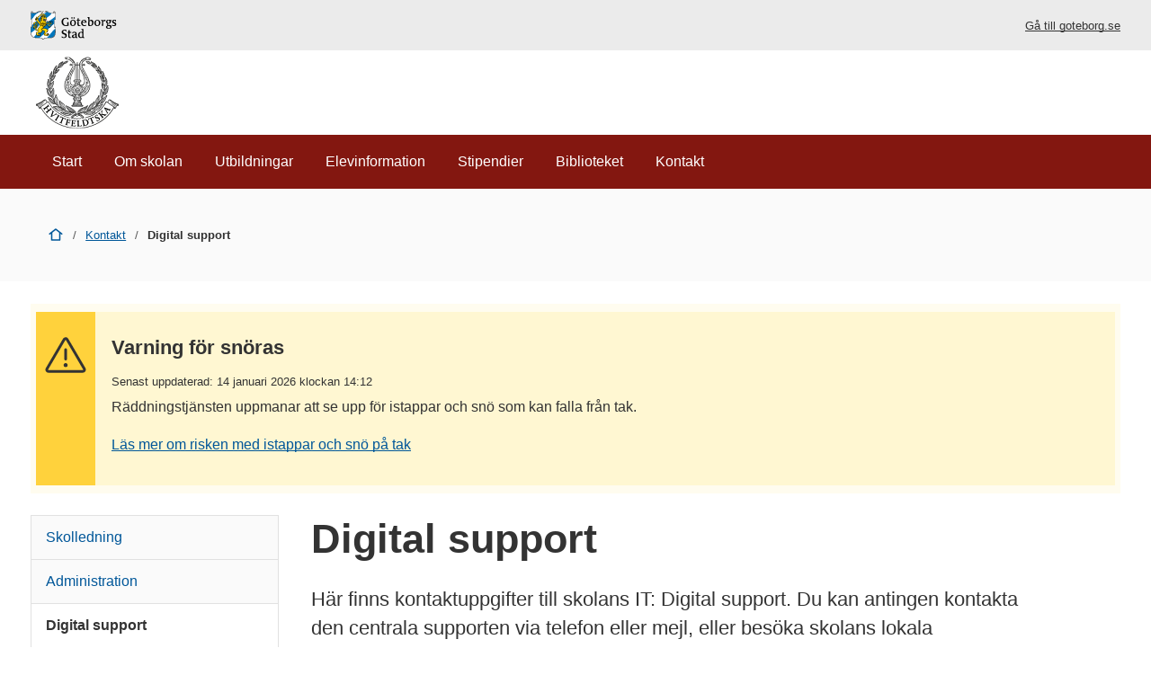

--- FILE ---
content_type: text/html; charset=UTF-8
request_url: https://goteborg.se/wps/portal/enhetssida/hvitfeldtska-gymnasiet/kontakt/digital-support
body_size: 15400
content:
<!DOCTYPE html>
<html lang="sv" class="no-js">
<head>
    <meta name="viewport" content="width=device-width,initial-scale=1.0" />
    <script>
        // Switch classes for JavaScript detection
        document.documentElement.className = document.documentElement.className.replace(/(\s|^)no-js(\s|$)/, '$1js$2');
    </script>
    

<script>
    // Capture synchronous errors
    window.onerror = function (message, file, row, column, error) {
        const stack = error && error.stack ? error.stack : null;
        sendErrorToLog({message, file, row, column, stack});
    };

    // Capture asynchronous errors
    window.addEventListener('unhandledrejection', function (event) {
        const reason = event.reason || {};
        const message = reason.message ? reason.message : String(reason);
        const stack = reason.stack ? reason.stack : null;
        sendErrorToLog({message, stack});
    });

    // Send error to the server
    function sendErrorToLog (error) {
        const url = '/jserrorreceiver/';
        const xhr = new XMLHttpRequest();
        xhr.open('POST', url, true);
        xhr.setRequestHeader('Content-type', 'application/x-www-form-urlencoded');
        xhr.send([
            'url=' + encodeURIComponent(window.location.href),
            'logLevel=error',
            'message=' + encodeURIComponent(error.message || ''),
            'file=' + encodeURIComponent(error.file || ''),
            'stack=' + encodeURIComponent(error.stack || ''),
            'row=' + encodeURIComponent(error.row || ''),
            'column=' + encodeURIComponent(error.column || ''),
            'userAgent=' + encodeURIComponent(navigator.userAgent)
        ].join('&'));
    }
</script><!-- rel=dynamic-content indicates an element that is replaced with the contents produced by the specified href.
         dyn-cs:* URIs are resolved using the WP DynamicContentSpotMappings resource environment provider. These values can
         also be set using theme metadata if a theme is specified in the URI (e.g. @tl:oid:theme_unique_name). -->
    <link rel="stylesheet" href="/wps/contenthandler/!ut/p/digest!9oQ0PbiXkwhnCm6uurfcEA/sp/mashup:ra:collection?soffset=0&amp;eoffset=11&amp;themeID=ZJ_89E4H2C0K81180A4N3VNEO00E1&amp;locale=sv&amp;locale=en&amp;mime-type=text%2Fcss&amp;lm=1765371366551&amp;entry=wp_toolbar_common__0.0%3Ahead_css&amp;entry=wp_dialog_css__0.0%3Ahead_css&amp;entry=module-theme-toolbar__1.0%3Ahead_css&amp;entry=wp_toolbar_common_actionbar__0.0%3Ahead_css&amp;entry=module-frontend-ui-framework__1.0%3Ahead_css&amp;entry=wp_simple_contextmenu_css__0.0%3Ahead_css&amp;entry=wp_toolbar_actionbar__0.0%3Ahead_css&amp;entry=gbg_theme__2.8.0%3Ahead_css&amp;entry=wp_toolbar_projectmenu__0.0%3Ahead_css&amp;entry=module-frontend-enhetssida__0.0%3Ahead_css" type="text/css"/><link rel="alternate" id="head_css_deferred" href="/wps/contenthandler/!ut/p/digest!9oQ0PbiXkwhnCm6uurfcEA/sp/mashup:ra:collection?soffset=0&amp;eoffset=8&amp;themeID=ZJ_89E4H2C0K81180A4N3VNEO00E1&amp;locale=sv&amp;locale=en&amp;mime-type=text%2Fcss&amp;lm=1763616503449&amp;entry=wp_contextmenu_css__0.0%3Ahead_css&amp;entry=wp_federated_documents_picker__0.0%3Ahead_css&amp;entry=wp_dnd_css__0.0%3Ahead_css&amp;entry=gbg_theme_edit__0.0%3Ahead_css&amp;entry=wp_status_bar__0.0%3Ahead_css&amp;entry=wcm_inplaceEdit__0.0%3Ahead_css&amp;entry=wp_content_targeting_cam__0.0%3Ahead_css&amp;deferred=true"/><script type="text/javascript">var djConfig={"baseUrl":"/wps/portal_dojo/v1.9/dojo/","locale":"sv","isDebug":false,"debugAtAllCosts":false,"parseOnLoad":false,"afterOnLoad":false,"has":{"dojo-bidi":true},"modulePaths":{"com":"/wps/themeModules/js/com","ibm":"/wps/themeModules/js/ibm","pagebuilder":"/wps/themeModules/modules/pagebuilder/js","portalclient":"/wps/themeModules/modules/portalclient/js","asa":"/wps/themeModules/modules/asa/js","contentmapping":"/wps/themeModules/modules/contentmapping/js","federation":"/wps/themeModules/modules/federation/js"}};djConfig.locale=djConfig.locale.replace(/_/g, "-").replace(/iw/, "he").toLowerCase();(function(){if (typeof(wpModules) == 'undefined') wpModules = {}; if (typeof(wpModules.state) == 'undefined') wpModules.state = {}; if (typeof(wpModules.state.page) == 'undefined') wpModules.state.page = {};wpModules.state.page._initial=[{"nsuri":"http://www.ibm.com/xmlns/prod/websphere/portal/publicparams","name":"selection","value":["Z6_IA2C14412PLHD06U1OF30G30I5"]},{"nsuri":"http://www.ibm.com/xmlns/prod/websphere/portal/publicparams","name":"labelMappings","value":["Z6_IA2C14412957106S36EQOP0MO1","Z6_IA2C14412PLHD06U1OF30G30I5","Z6_P1DA1441K0H1F0AQE6ORE400L5","Z6_IA2C14412PLHD06U1OF30G30I5","Z6_000000000000000000000000A0","Z6_IA2C14412PLHD06U1OF30G30I5","Z6_IA2C14412PLHD06U1OF30G30I5","Z6_000000000000000000000000A0"]}];wpModules.state.page.selectionPath=['Z6_000000000000000000000000A0','Z6_P1DA1441K0H1F0AQE6ORE400L5','Z6_2P8C0HK0K0N980A2283B8018Q7','Z6_IA2C14412957106S36EQOP0MO1','Z6_42G01J41KO5C60AUNJ4LLP1SQ6','Z6_42G01J41KO5C60AUNJ4LLP1SL7','Z6_IA2C14412PLHD06U1OF30G30I5'];wpModules.state.page.supportsEditMode=true;wpModules.state.page.supportsToolbar=true;wpModules.state.page.path='/wps/portal';wpModules.state.page.protectedPath='/wps/myportal';wpModules.state.page.publicPath='/wps/portal';})();</script><script type="text/javascript" src="/wps/contenthandler/!ut/p/digest!bfngWY2XJWcdpHut25cNIw/mashup/ra:collection?themeID=ZJ_89E4H2C0K81180A4N3VNEO00E1&amp;locale=sv&amp;locale=en&amp;mime-type=text%2Fjavascript&amp;lm=1761319220000&amp;entry=wp_client_main__0.0%3Ahead_js&amp;entry=wp_client_ext__0.0%3Ahead_js&amp;entry=wp_client_logging__0.0%3Ahead_js&amp;entry=wp_client_tracing__0.0%3Ahead_js&amp;entry=wp_modules__0.0%3Ahead_js&amp;entry=wp_photon_dom__0.0%3Ahead_js&amp;entry=wp_toolbar_common__0.0%3Ahead_js&amp;entry=wp_dialog_util__0.0%3Ahead_js&amp;entry=wp_dialog_draggable__0.0%3Ahead_js&amp;entry=wp_dialog_main__0.0%3Ahead_js&amp;entry=wp_a11y__0.0%3Ahead_js&amp;entry=wp_state_page__0.0%3Ahead_js&amp;entry=wp_theme_utils__0.0%3Ahead_js&amp;entry=wp_toolbar_viewframe_validator__0.0%3Ahead_js"></script><link rel="alternate" id="head_js_deferred" href="/wps/contenthandler/!ut/p/digest!bfngWY2XJWcdpHut25cNIw/mashup/ra:collection?themeID=ZJ_89E4H2C0K81180A4N3VNEO00E1&amp;locale=sv&amp;locale=en&amp;mime-type=text%2Fjavascript&amp;lm=1761319218000&amp;entry=dojo_19__0.0%3Ahead_js&amp;entry=dojo_app_19__0.0%3Ahead_js&amp;entry=dojo_fx_19__0.0%3Ahead_js&amp;entry=dojo_dom_19__0.0%3Ahead_js&amp;entry=dojo_dnd_basic_19__0.0%3Ahead_js&amp;entry=dojo_data_19__0.0%3Ahead_js&amp;entry=dojo_selector_lite_19__0.0%3Ahead_js&amp;entry=dijit_19__0.0%3Ahead_js&amp;entry=dojo_dnd_ext_19__0.0%3Ahead_js&amp;entry=dijit_layout_basic_19__0.0%3Ahead_js&amp;entry=dojox_layout_basic_19__0.0%3Ahead_js&amp;entry=dijit_menu_19__0.0%3Ahead_js&amp;entry=dojo_fmt_19__0.0%3Ahead_js&amp;entry=dijit_tree_19__0.0%3Ahead_js&amp;entry=wp_dnd_namespace__0.0%3Ahead_js&amp;entry=wp_dnd_source__0.0%3Ahead_js&amp;entry=dijit_layout_ext_19__0.0%3Ahead_js&amp;entry=dijit_form_19__0.0%3Ahead_js&amp;entry=wp_client_selector__0.0%3Ahead_js&amp;entry=wp_client_dnd__0.0%3Ahead_js&amp;entry=wp_contextmenu_js__0.0%3Ahead_js&amp;entry=wp_dnd_target__0.0%3Ahead_js&amp;entry=wp_dnd_util__0.0%3Ahead_js&amp;entry=wcm_inplaceEdit__0.0%3Ahead_js&amp;deferred=true"/><link id="uuRnlbZd2.7" rel="alternate" href="https://goteborg.se/wps/portal/enhetssida/hvitfeldtska-gymnasiet/kontakt/digital-support/!ut/p/z0/04_Sj9CPykssy0xPLMnMz0vMAfIjo8ziPR2NnA1NTAyNAnw8XAzMQg393YwN3I0NPE31C7IdFQEQK0Dw/"><script type="text/javascript">(function() {
	var element = document.getElementById("uuRnlbZd2.7");
	if (element) {
		wpModules.theme.WindowUtils.baseURL.resolve(element.href);
	}
}());</script><base href="https://goteborg.se/wps/portal/enhetssida/hvitfeldtska-gymnasiet/kontakt/digital-support/!ut/p/z0/04_Sj9CPykssy0xPLMnMz0vMAfIjo8ziPR2NnA1NTAyNAnw8XAzMQg393YwN3I0NPE31C7IdFQEQK0Dw/">
<title>Digital support - Hvitfeldtska gymnasiet - Göteborgs Stad</title>

    <link id="com.ibm.lotus.NavStateUrl" rel="alternate"
          href="/wps/portal/enhetssida/hvitfeldtska-gymnasiet/kontakt/digital-support/!ut/p/z0/04_Sj9CPykssy0xPLMnMz0vMAfIjo8ziPR2NnA1NTAyNAnw8XAzMQg393YwN3I0NPE31C7IdFQEQK0Dw/"/>
    <!-- Fonts -->
<link rel="preload" href="https://microservices.goteborg.se/ua/frontend-assets/fonts/OpenSans/Light/OpenSans-Light.woff2" as="font" type="font/woff2"
      crossorigin="anonymous">
<link rel="preload" href="https://microservices.goteborg.se/ua/frontend-assets/fonts/OpenSans/Regular/OpenSans-Regular.woff2" as="font"
      type="font/woff2" crossorigin="anonymous">
<link rel="preload" href="https://microservices.goteborg.se/ua/frontend-assets/fonts/OpenSans/Semibold/OpenSans-Semibold.woff2" as="font"
      type="font/woff2" crossorigin="anonymous">
<link rel="preload" href="https://microservices.goteborg.se/ua/frontend-assets/fonts/OpenSans/Bold/OpenSans-Bold.woff2" as="font" type="font/woff2"
      crossorigin="anonymous">
<link rel="preload" href="https://microservices.goteborg.se/ua/frontend-assets/fonts/OpenSans/ExtraBold/OpenSans-ExtraBold.woff2" as="font"
      type="font/woff2" crossorigin="anonymous">


<!-- Favicon -->
<link rel="icon" href="/wps/contenthandler/dav/fs-type1/common-resources/gbg/frontend-assets/favicons/favicon.ico" sizes="any">
<link rel="icon" href="/wps/contenthandler/dav/fs-type1/common-resources/gbg/frontend-assets/favicons/favicon-512.svg" type="image/svg+xml">
<link rel="apple-touch-icon" href="/wps/contenthandler/dav/fs-type1/common-resources/gbg/frontend-assets/favicons/favicon-180.png">


        <meta name="visitOrigin" content="external"/>
        <meta name="matomoUserSegment" content="external-visitor"/>
    
                <link rel="canonical" href="https://goteborg.se/wps/portal?uri=gbglnk%3a20240517093212960"/>
            
                <meta name="siteimprove-url" content="/wps/portal/enhetssida/hvitfeldtska-gymnasiet/kontakt/digital-support"/>
            <!-- og-tags -->
    <meta property="og:title" content="Digital support"/>
    
            <meta property="og:image" content="https://goteborg.se/wps/contenthandler/dav/fs-type1/common-resources/gbg/frontend-assets/images/logo-share.png"/>

        <!---Cludo -->
    <meta name="cludo-page-title" value="Digital support - Hvitfeldtska gymnasiet"/>

                <meta name="contentowner" content="N610"/>
            <!-- RSS autodiscovery -->
<link rel="alternate" type="application/atom+xml" title="RSS-flöde för aktuellt från Göteborgs Stad"
      href="/wps/wcm/connect/Portal+Site/Aktuellt/?srv=cmpnt&source=library&cmpntname=goteborg-design/aktuelltarkiv/aktuelltarkiv-rss-lank"/><!-- Whitespace Matomo Tag Manager -->
<script>
    var _mtm = window._mtm = window._mtm || [];
    _mtm.push({'mtm.startTime': (new Date().getTime()), 'event': 'mtm.Start'});
    (function() {
        var d=document, g=d.createElement('script'), s=d.getElementsByTagName('script')[0];
        g.async=true; g.src='https://webbplatsanalys.goteborg.se/js/container_zr2mMhHN.js'; s.parentNode.insertBefore(g,s);
    })();
</script>
<!-- End Whitespace Matomo Tag Manager --></head>
<body>
<!-- Header -->
<header>
    <div class="c-skip">
        <a class="c-skip__link" href="#content">Till innehåll</a>
    </div>
    <!-- site toolbar -->
    <div id="header" class="page-area" data-name="header">
        <!-- GBG Headline -->
    <link rel="stylesheet" type="text/css" href="/wps/contenthandler/dav/fs-type1/common-resources/gbg/enhetssida-frontend/custom-profiles/custom-profile_hvitfeldtska.css">
<!-- Userbar -->
    <div class="c-top-bar">
        <div class="c-top-bar__inner">
            <img src="/wps/contenthandler/dav/fs-type1/common-resources/gbg/frontend-assets/images/logo-gbg.svg" alt="Göteborgs Stad">
            <a href="http://goteborg.se/">Gå till goteborg.se</a>
        </div>
    </div>


<div class="c-header c-header--small">
    <div class="c-header__inner">
        <a href="/wps/portal/enhetssida/hvitfeldtska-gymnasiet" class="c-header__section">
                <div class="c-header__image">
                    <img class="c-header__image-logotype" src="/wps/contenthandler/dav/fs-type1/common-resources/gbg/enhetssida-frontend/custom-profiles/hvitfeldtska-logo.png" alt="Hvitfeldtska gymnasiet"/>
                </div>

                </a>
    </div>
</div>
<div id="mobile-navigation" hidden="">
    <nav class="c-expandable-navigation" aria-label="Mobilnavigering">
        <ul class="c-expandable-navigation__list">
            <li class="c-expandable-navigation__item">

<a href="/wps/portal/enhetssida/hvitfeldtska-gymnasiet" class="c-expandable-navigation__link">
    Start
</a>
            </li>
<li class="c-expandable-navigation__item">
<a href="/wps/portal/enhetssida/hvitfeldtska-gymnasiet/om-skolan" class="c-expandable-navigation__link">
    Om skolan
</a>

<ul class="c-expandable-navigation__list">
	

			<li class="c-expandable-navigation__item">
				
<a href="/wps/portal/enhetssida/hvitfeldtska-gymnasiet/om-skolan/var-vision" class="c-expandable-navigation__link">
    Vår vision
</a>
			</li>
		

			<li class="c-expandable-navigation__item">
				
<a href="/wps/portal/enhetssida/hvitfeldtska-gymnasiet/om-skolan/externt" class="c-expandable-navigation__link">
    Samarbetspartners
</a>

<ul class="c-expandable-navigation__list">
	

			<li class="c-expandable-navigation__item">
				
<a href="/wps/portal/enhetssida/hvitfeldtska-gymnasiet/om-skolan/externt/gamla-hvitfeldtare" class="c-expandable-navigation__link">
    Gamla Hvitfeldtare
</a>
			</li>
		

			<li class="c-expandable-navigation__item">
				
<a href="/wps/portal/enhetssida/hvitfeldtska-gymnasiet/om-skolan/externt/kungl.-och-hvitfeldtska-stiftelsen" class="c-expandable-navigation__link">
    Kungl. och Hvitfeldtska Stiftelsen
</a>
			</li>
		

			<li class="c-expandable-navigation__item">
				
<a href="/wps/portal/enhetssida/hvitfeldtska-gymnasiet/om-skolan/externt/Gateborgs-Kapmannafarbund" class="c-expandable-navigation__link">
    Göteborgs Köpmannaförbund
</a>
			</li>
		

			<li class="c-expandable-navigation__item">
				
<a href="/wps/portal/enhetssida/hvitfeldtska-gymnasiet/om-skolan/externt/ung-foretagssamhet" class="c-expandable-navigation__link">
    Ung Företagsamhet
</a>
			</li>
		

			<li class="c-expandable-navigation__item">
				
<a href="/wps/portal/enhetssida/hvitfeldtska-gymnasiet/om-skolan/externt/vastsvenska-handelskammaren" class="c-expandable-navigation__link">
    Västsvenska Handelskammaren
</a>
			</li>
		

			<li class="c-expandable-navigation__item">
				
<a href="/wps/portal/enhetssida/hvitfeldtska-gymnasiet/om-skolan/externt/Centre-for-Retailing--Handelshagskolan-Gateborg" class="c-expandable-navigation__link">
    Centre for Retailing, Handelshögskolan Göteborg
</a>
			</li>
		

			<li class="c-expandable-navigation__item">
				
<a href="/wps/portal/enhetssida/hvitfeldtska-gymnasiet/om-skolan/externt/handelsradet" class="c-expandable-navigation__link">
    Handelsrådet
</a>
			</li>
		
</ul>
			</li>
		

			<li class="c-expandable-navigation__item">
				
<a href="/wps/portal/enhetssida/hvitfeldtska-gymnasiet/om-skolan/vi-har-ocksa-gatt-har" class="c-expandable-navigation__link">
    Vi har också gått här
</a>
			</li>
		

			<li class="c-expandable-navigation__item">
				
<a href="/wps/portal/enhetssida/hvitfeldtska-gymnasiet/om-skolan/erasmus" class="c-expandable-navigation__link">
    Erasmus
</a>
			</li>
		

			<li class="c-expandable-navigation__item">
				
<a href="/wps/portal/enhetssida/hvitfeldtska-gymnasiet/om-skolan/elev-for-en-dag" class="c-expandable-navigation__link">
    Elev för en dag
</a>
			</li>
		

			<li class="c-expandable-navigation__item">
				
<a href="/wps/portal/enhetssida/hvitfeldtska-gymnasiet/om-skolan/folj-oss-pa-sociala-media" class="c-expandable-navigation__link">
    Följ oss på sociala medier!
</a>
			</li>
		
</ul>
                    </li>
                <li class="c-expandable-navigation__item">
<a href="/wps/portal/enhetssida/hvitfeldtska-gymnasiet/utbildningar" class="c-expandable-navigation__link">
    Utbildningar
</a>

<ul class="c-expandable-navigation__list">
	

			<li class="c-expandable-navigation__item">
				
<a href="/wps/portal/enhetssida/hvitfeldtska-gymnasiet/utbildningar/ekonomi" class="c-expandable-navigation__link">
    Ekonomiprogrammet
</a>
			</li>
		

			<li class="c-expandable-navigation__item">
				
<a href="/wps/portal/enhetssida/hvitfeldtska-gymnasiet/utbildningar/estet---musik" class="c-expandable-navigation__link">
    Estetiska programmet - Musik
</a>

<ul class="c-expandable-navigation__list">
	

			<li class="c-expandable-navigation__item">
				
<a href="/wps/portal/enhetssida/hvitfeldtska-gymnasiet/utbildningar/estet---musik/utbildningen" class="c-expandable-navigation__link">
    Utbildningen
</a>
			</li>
		

			<li class="c-expandable-navigation__item">
				
<a href="/wps/portal/enhetssida/hvitfeldtska-gymnasiet/utbildningar/estet---musik/i-rampljuset" class="c-expandable-navigation__link">
    I rampljuset
</a>
			</li>
		
</ul>
			</li>
		

			<li class="c-expandable-navigation__item">
				
<a href="/wps/portal/enhetssida/hvitfeldtska-gymnasiet/utbildningar/Farsaljning-och-Serviceprogrammet" class="c-expandable-navigation__link">
    Försäljnings- och serviceprogrammet
</a>
			</li>
		

			<li class="c-expandable-navigation__item">
				
<a href="/wps/portal/enhetssida/hvitfeldtska-gymnasiet/utbildningar/individuellt-alternativ-ima" class="c-expandable-navigation__link">
    Individuellt alternativ - IMA
</a>
			</li>
		

			<li class="c-expandable-navigation__item">
				
<a href="/wps/portal/enhetssida/hvitfeldtska-gymnasiet/utbildningar/ib---international-baccalaureate" class="c-expandable-navigation__link">
    International Baccalaureate
</a>
			</li>
		

			<li class="c-expandable-navigation__item">
				
<a href="/wps/portal/enhetssida/hvitfeldtska-gymnasiet/utbildningar/naturvetenskaps-programmet" class="c-expandable-navigation__link">
    Naturvetenskapsprogrammet
</a>
			</li>
		

			<li class="c-expandable-navigation__item">
				
<a href="/wps/portal/enhetssida/hvitfeldtska-gymnasiet/utbildningar/samhallsvetenskaps-programmet" class="c-expandable-navigation__link">
    Samhällsvetenskapsprogrammet
</a>
			</li>
		

			<li class="c-expandable-navigation__item">
				
<a href="/wps/portal/enhetssida/hvitfeldtska-gymnasiet/utbildningar/sprakintroduktion-ims" class="c-expandable-navigation__link">
    Språkintroduktion - IMS
</a>
			</li>
		

			<li class="c-expandable-navigation__item">
				
<a href="/wps/portal/enhetssida/hvitfeldtska-gymnasiet/utbildningar/spetsutbildningar" class="c-expandable-navigation__link">
    Spetsutbildningar
</a>
			</li>
		

			<li class="c-expandable-navigation__item">
				
<a href="/wps/portal/enhetssida/hvitfeldtska-gymnasiet/utbildningar/spraksektioner" class="c-expandable-navigation__link">
    Språksektioner
</a>
			</li>
		

			<li class="c-expandable-navigation__item">
				
<a href="/wps/portal/enhetssida/hvitfeldtska-gymnasiet/utbildningar/hvitfeldtska-7" class="c-expandable-navigation__link">
    Hvitfeldtska 7
</a>
			</li>
		
</ul>
                    </li>
                <li class="c-expandable-navigation__item">
<a href="/wps/portal/enhetssida/hvitfeldtska-gymnasiet/for-vara-elever" class="c-expandable-navigation__link">
    Elevinformation
</a>

<ul class="c-expandable-navigation__list">
	

			<li class="c-expandable-navigation__item">
				
<a href="/wps/portal/enhetssida/hvitfeldtska-gymnasiet/for-vara-elever/sat-prov" class="c-expandable-navigation__link">
    Amerikanska högskoleprovet SAT
</a>
			</li>
		

			<li class="c-expandable-navigation__item">
				
<a href="/wps/portal/enhetssida/hvitfeldtska-gymnasiet/for-vara-elever/elevkaren" class="c-expandable-navigation__link">
    Elevkåren
</a>
			</li>
		

			<li class="c-expandable-navigation__item">
				
<a href="/wps/portal/enhetssida/hvitfeldtska-gymnasiet/for-vara-elever/i-valskatalog" class="c-expandable-navigation__link">
    I-valskatalog
</a>

<ul class="c-expandable-navigation__list">
	

			<li class="c-expandable-navigation__item">
				
<a href="/wps/portal/enhetssida/hvitfeldtska-gymnasiet/for-vara-elever/i-valskatalog/hur-de-individuella-valen-fungerar" class="c-expandable-navigation__link">
    Hur de individuella valen fungerar
</a>
			</li>
		

			<li class="c-expandable-navigation__item">
				
<a href="/wps/portal/enhetssida/hvitfeldtska-gymnasiet/for-vara-elever/i-valskatalog/tabell-over-vilka-ivalskurser-som-erbjuds" class="c-expandable-navigation__link">
    Tabell över vilka I-valskurser som erbjuds
</a>
			</li>
		

			<li class="c-expandable-navigation__item">
				
<a href="/wps/portal/enhetssida/hvitfeldtska-gymnasiet/for-vara-elever/i-valskatalog/alla-kurser-i-bokstavsordning" class="c-expandable-navigation__link">
    Alla kurser i bokstavsordning
</a>
			</li>
		
</ul>
			</li>
		

			<li class="c-expandable-navigation__item">
				
<a href="/wps/portal/enhetssida/hvitfeldtska-gymnasiet/for-vara-elever/kalendarium" class="c-expandable-navigation__link">
    Kalendarium
</a>
			</li>
		

			<li class="c-expandable-navigation__item">
				
<a href="/wps/portal/enhetssida/hvitfeldtska-gymnasiet/for-vara-elever/lasarstider" class="c-expandable-navigation__link">
    Läsårstider och student
</a>
			</li>
		

			<li class="c-expandable-navigation__item">
				
<a href="/wps/portal/enhetssida/hvitfeldtska-gymnasiet/for-vara-elever/skolkort" class="c-expandable-navigation__link">
    Skolkort
</a>
			</li>
		

			<li class="c-expandable-navigation__item">
				
<a href="/wps/portal/enhetssida/hvitfeldtska-gymnasiet/for-vara-elever/studiemedel" class="c-expandable-navigation__link">
    Studiemedel
</a>
			</li>
		

			<li class="c-expandable-navigation__item">
				
<a href="/wps/portal/enhetssida/hvitfeldtska-gymnasiet/for-vara-elever/vklass" class="c-expandable-navigation__link">
    Vklass
</a>
			</li>
		
</ul>
                    </li>
                <li class="c-expandable-navigation__item">
<a href="/wps/portal/enhetssida/hvitfeldtska-gymnasiet/stipendier" class="c-expandable-navigation__link">
    Stipendier
</a>

<ul class="c-expandable-navigation__list">
	

			<li class="c-expandable-navigation__item">
				
<a href="/wps/portal/enhetssida/hvitfeldtska-gymnasiet/stipendier/nuvarande-gymnasieelever" class="c-expandable-navigation__link">
    Nuvarande gymnasieelever
</a>

<ul class="c-expandable-navigation__list">
	

			<li class="c-expandable-navigation__item">
				
<a href="/wps/portal/enhetssida/hvitfeldtska-gymnasiet/stipendier/nuvarande-gymnasieelever/premier" class="c-expandable-navigation__link">
    Premier
</a>
			</li>
		
</ul>
			</li>
		

			<li class="c-expandable-navigation__item">
				
<a href="/wps/portal/enhetssida/hvitfeldtska-gymnasiet/stipendier/tidigare-elever" class="c-expandable-navigation__link">
    Tidigare elever
</a>
			</li>
		

			<li class="c-expandable-navigation__item">
				
<a href="/wps/portal/enhetssida/hvitfeldtska-gymnasiet/stipendier/larare" class="c-expandable-navigation__link">
    Lärare
</a>
			</li>
		
</ul>
                    </li>
                <li class="c-expandable-navigation__item">
<a href="/wps/portal/enhetssida/hvitfeldtska-gymnasiet/biblioteket" class="c-expandable-navigation__link">
    Biblioteket
</a>
                    </li>
                <li class="c-expandable-navigation__item">
<a href="/wps/portal/enhetssida/hvitfeldtska-gymnasiet/kontakt" class="c-expandable-navigation__link">
    Kontakt
</a>

<ul class="c-expandable-navigation__list">
	

			<li class="c-expandable-navigation__item">
				
<a href="/wps/portal/enhetssida/hvitfeldtska-gymnasiet/kontakt/skolledning" class="c-expandable-navigation__link">
    Skolledning
</a>
			</li>
		

			<li class="c-expandable-navigation__item">
				
<a href="/wps/portal/enhetssida/hvitfeldtska-gymnasiet/kontakt/administration" class="c-expandable-navigation__link">
    Administration
</a>
			</li>
		

			<li class="c-expandable-navigation__item">
				
<a href="/wps/portal/enhetssida/hvitfeldtska-gymnasiet/kontakt/digital-support" class="c-expandable-navigation__link is-selected" aria-current="page">
    Digital support
</a>
			</li>
		

			<li class="c-expandable-navigation__item">
				
<a href="/wps/portal/enhetssida/hvitfeldtska-gymnasiet/kontakt/elevhalsa" class="c-expandable-navigation__link">
    Elevhälsa
</a>
			</li>
		

			<li class="c-expandable-navigation__item">
				
<a href="/wps/portal/enhetssida/hvitfeldtska-gymnasiet/kontakt/larare" class="c-expandable-navigation__link">
    Lärare
</a>
			</li>
		

			<li class="c-expandable-navigation__item">
				
<a href="/wps/portal/enhetssida/hvitfeldtska-gymnasiet/kontakt/service" class="c-expandable-navigation__link">
    Service
</a>
			</li>
		

			<li class="c-expandable-navigation__item">
				
<a href="/wps/portal/enhetssida/hvitfeldtska-gymnasiet/kontakt/skolrestaurang" class="c-expandable-navigation__link">
    Skolrestaurang
</a>
			</li>
		

			<li class="c-expandable-navigation__item">
				
<a href="/wps/portal/enhetssida/hvitfeldtska-gymnasiet/kontakt/studie--och-yrkesvagledare-syv" class="c-expandable-navigation__link">
    Studie- och yrkesvägledare
</a>
			</li>
		

			<li class="c-expandable-navigation__item">
				
<a href="/wps/portal/enhetssida/hvitfeldtska-gymnasiet/kontakt/jobba-hos-oss" class="c-expandable-navigation__link">
    Jobba hos oss?
</a>
			</li>
		

			<li class="c-expandable-navigation__item">
				
<a href="/wps/portal/enhetssida/hvitfeldtska-gymnasiet/kontakt/lamna-synpunkter" class="c-expandable-navigation__link">
    Lämna synpunkter
</a>
			</li>
		
</ul>
                    </li>
                
        </ul>
    </nav>

    </div>
</div>
</header>

    <nav class="c-main-navigation t-hidden@m t-hidden@s" aria-label="Huvudnavigering">
        <ul>
            <li class="c-main-navigation__item">

<a href="/wps/portal/enhetssida/hvitfeldtska-gymnasiet" class="">
    Start
</a>
            </li>
<li class="c-main-navigation__item">
<a href="/wps/portal/enhetssida/hvitfeldtska-gymnasiet/om-skolan" class="">
    Om skolan
</a>
                    </li>
                <li class="c-main-navigation__item">
<a href="/wps/portal/enhetssida/hvitfeldtska-gymnasiet/utbildningar" class="">
    Utbildningar
</a>
                    </li>
                <li class="c-main-navigation__item">
<a href="/wps/portal/enhetssida/hvitfeldtska-gymnasiet/for-vara-elever" class="">
    Elevinformation
</a>
                    </li>
                <li class="c-main-navigation__item">
<a href="/wps/portal/enhetssida/hvitfeldtska-gymnasiet/stipendier" class="">
    Stipendier
</a>
                    </li>
                <li class="c-main-navigation__item">
<a href="/wps/portal/enhetssida/hvitfeldtska-gymnasiet/biblioteket" class="">
    Biblioteket
</a>
                    </li>
                <li class="c-main-navigation__item">
<a href="/wps/portal/enhetssida/hvitfeldtska-gymnasiet/kontakt" class="">
    Kontakt
</a>
                    </li>
                
        </ul>
    </nav>

    <div class="c-area c-area--grey">
        <div class=" c-area__inner">
            <nav aria-label="Brödsmula" data-name="breadcrumb" class="c-breadcrumb c-breadcrumb--2">
                <span class="structural">Du är här: </span>
                
                                <a  class="c-breadcrumb__level" href="/wps/portal/enhetssida/hvitfeldtska-gymnasiet">
                                    <div aria-hidden="true" class="c-icon c-breadcrumb__icon" role="presentation"><svg xmlns="http://www.w3.org/2000/svg" focusable="false" aria-hidden="true" width="24" height="24" viewBox="0 0 24 24"><path d="M21.61,10.21l-9-7s0,0-.06,0a.76.76,0,0,0-.18-.09A.64.64,0,0,0,12.19,3h-.38a.64.64,0,0,0-.18.06.76.76,0,0,0-.18.09s0,0-.06,0l-9,7A1,1,0,0,0,3,12a1,1,0,0,0,.61-.21L5,10.71V20a1,1,0,0,0,1,1H18a1,1,0,0,0,1-1V10.71l1.39,1.08A1,1,0,0,0,21,12a1,1,0,0,0,.61-1.79ZM17,19H7V9.16l5-3.89,5,3.89Z"/></svg></div>
                                    <span class="t-visually-hidden">Start</span>
                                </a>
                        
                                <span class="c-breadcrumb__divider"> / </span>
                                
										<a href="/wps/portal/enhetssida/hvitfeldtska-gymnasiet/kontakt">Kontakt</a>
                                    
                                <span class="c-breadcrumb__divider"> / </span>
                                
                                        <strong class="c-breadcrumb__current">
                                            Digital support
                                        </strong>
                                    
            </nav>
        </div>
    </div>
<div class="o-layout">
    <!--cludooff: index-->
<div class="c-message c-message--full-width-bg c-message--yellow" role="region" aria-label="Viktig information" data-closeable="makeCloseable">
 <div class="c-message__category">
   <svg focusable="false" aria-hidden="true" class="c-icon"><use href='/wps/contenthandler/dav/fs-type1/common-resources/gbg/frontend-assets/icons/custom/custom-icon-sprite.svg#icon-32-exclamation-triangle'/></svg>
   </div>
    <div class="c-message__content">
        <h1 class="c-message__title">Varning för snöras</h1>
     
        <span class="c-message__meta">Senast uppdaterad: 14 januari 2026 klockan 14:12</span>
        <p class="c-message__text">Räddningstjänsten uppmanar att se upp för istappar och snö som kan falla från tak.
</p>
         
        <a href="https://goteborg.se/wps/portal/aktuelltarkiv?id=69b19ff3-5c61-4d94-8c4a-330ff1ee955d" class="c-message__link">Läs mer om risken med istappar och snö på tak</a>
         
    </div>
</div>
<!--cludoon: index--> <div class="o-grid">
        <!--cludooff: index-->
    <div class="o-grid__column" data-size="0 0@m 3/12@l">
        <nav class="c-sub-navigation " data-js="gbg-sub-nav" aria-label="Undernavigering">
            

<ul>
    

                    <li class="c-sub-navigation__item ">
                            
                        <a href="/wps/portal/enhetssida/hvitfeldtska-gymnasiet/kontakt/skolledning">
                            Skolledning
                        </a>
                            
                    </li>

                    <li class="c-sub-navigation__item ">
                            
                        <a href="/wps/portal/enhetssida/hvitfeldtska-gymnasiet/kontakt/administration">
                            Administration
                        </a>
                            
                    </li>

                    <li class="c-sub-navigation__item c-sub-navigation__item--selected">
                            
                        <a href="/wps/portal/enhetssida/hvitfeldtska-gymnasiet/kontakt/digital-support">
                            Digital support
                        </a>
                            
                    </li>

                    <li class="c-sub-navigation__item ">
                            
                        <a href="/wps/portal/enhetssida/hvitfeldtska-gymnasiet/kontakt/elevhalsa">
                            Elevhälsa
                        </a>
                            
                    </li>

                    <li class="c-sub-navigation__item ">
                            
                        <a href="/wps/portal/enhetssida/hvitfeldtska-gymnasiet/kontakt/larare">
                            Lärare
                        </a>
                            
                    </li>

                    <li class="c-sub-navigation__item ">
                            
                        <a href="/wps/portal/enhetssida/hvitfeldtska-gymnasiet/kontakt/service">
                            Service
                        </a>
                            
                    </li>

                    <li class="c-sub-navigation__item ">
                            
                        <a href="/wps/portal/enhetssida/hvitfeldtska-gymnasiet/kontakt/skolrestaurang">
                            Skolrestaurang
                        </a>
                            
                    </li>

                    <li class="c-sub-navigation__item ">
                            
                        <a href="/wps/portal/enhetssida/hvitfeldtska-gymnasiet/kontakt/studie--och-yrkesvagledare-syv">
                            Studie- och yrkesvägledare
                        </a>
                            
                    </li>

                    <li class="c-sub-navigation__item ">
                            
                        <a href="/wps/portal/enhetssida/hvitfeldtska-gymnasiet/kontakt/jobba-hos-oss">
                            Jobba hos oss?
                        </a>
                            
                    </li>

                    <li class="c-sub-navigation__item ">
                            
                        <a href="/wps/portal/enhetssida/hvitfeldtska-gymnasiet/kontakt/lamna-synpunkter">
                            Lämna synpunkter
                        </a>
                            
                    </li>
</ul>
        </nav>
    </div>
    <!--cludoon: index-->
        <main class="o-grid__column" data-size="1/1 9/12@l" id="content">
    <!-- required - do not remove -->
        <div style="display:none" id="portletState">{}</div><div id="layoutContainers" class="wpthemeLayoutContainers wpthemeLayoutContainersHidden">
                <div class="hiddenWidgetsDiv">
	<!-- widgets in this container are hidden in the UI by default -->
	<div class='component-container ibmDndRow hiddenWidgetsContainer id-Z7_IA2C14412PLHD06U1OF30G30I7' name='ibmHiddenWidgets' ></div><div style="clear:both"></div>
</div>

<!-- LAYOUT TEMPLATE START -->
<div id="layout-container">
	<!-- Page Area -->
	<div id="main" class="page-area">
		<!-- Sheet -->
		<div class="sheet" id="content-primary" role="main">
			<!-- Sheet sections - only to control permissons , shall not be styled! -->
			<div class="sheet__section">
				<!-- Layout template drop zone start - only HR should have access to this drop zone -->
				<div class='component-container wpthemeCol ibmDndColumn id-Z7_IA2C14412PLHD06U1OF30G30A0' name='ibmMainContainer-firstrow' ><div class='component-control id-Z7_IA2C14412PLHD06U1OF30G30A2' >	




<div class="c-heading">
  <div class="c-heading__header">
    <h1 class="c-heading__title">Digital support</h1>
  </div>
</div>

<div class="c-text c-text--intro t-space-top-l">
  
    <p>Här finns kontaktuppgifter till skolans IT: Digital support.&nbsp;Du kan antingen kontakta den centrala supporten via telefon eller mejl, eller besöka&nbsp;skolans lokala mottagning. Lokala supporten hittar du i Södra byggnaden, källarplan.</p>
  
</div>

<div data-settings="{'container': '.c-heading, .s-user-text', 'exclude': 'h3, h4, h5, h6', 'threshold': 3}" class="c-toc"></div>


<div class="o-spacer"></div></div></div></div>
			<!-- Sheet sections - only to control permissons , shall not be styled! -->
			<div class="sheet__section">
				<!-- Layout template drop zone start - ER and HR should have access to this drop zone -->
				<div class='component-container wpthemeCol ibmDndColumn id-Z7_IA2C14412PLHD06U1OF30G30A6' name='ibmMainContainer' ><div class='component-control id-Z7_IA2C14412PLHD06U1OF30G30A5' >	



<div class="c-text s-user-text t-space-top-l">
  
    <h2>Kontakt</h2>
<p>Telefon: 031-367 00 50 (central support)</p>
<p>E-post:&nbsp;<a href="mailto:digital.support@educ.goteborg.se" >digital.support@educ.goteborg.se</a></p>
<p></p>
<p><strong>Yulia Bergqvist, IT-tekniker</strong></p>
<p>Telefon: 0765-310 479</p>
<p></p>
<h2>&Ouml;ppettider&nbsp;</h2>
<p>Skolans IT-support sitter i S&ouml;dra byggnaden, k&auml;llarplan.</p>
<p><strong>M&aring;n-onsdagar </strong>09:00-15:00<br><strong>Torsdagar </strong>13:00-15:00<br><strong>Fredagar </strong>09:00-15:00</p>
<p>Lunchst&auml;ngt mellan 12:00-13:00.</p>
<p></p>
  
</div></div></div></div>	
		</div>
	</div>
</div>
<!-- LAYOUT TEMPLATE END -->
</div>
        <!-- closing main from system module sidenav.jsp -->
        </main>
    </div>
</div>
<div role="region" aria-label="Chatt">
    </div>
<footer class="c-footer">
    <h1 class="t-visually-hidden">Sidfot</h1>
    

<div class="c-footer__head">
    <div class="c-footer__inner">
        <div class="o-grid">
            <div class="o-grid__column" data-size="4/4 4/12@m">
                <h2>Kontakta oss</h2>
                <ul class="c-list c-list--small">
                    
                        <li>
                            <a href="mailto:info.hvitfeldtska@educ.goteborg.se" class="c-action-list__link"><span
                                    class="t-visually-hidden">E-post till Hvitfeldtska gymnasiet</span>info.hvitfeldtska@educ.goteborg.se
                            </a>
                        </li>
                    
                        <li>
                            <a href="tel:+46313670600"><span
                                    class="t-visually-hidden">Telefonnummer till Hvitfeldtska gymnasiet</span><span
                                    class="c-footer__phone-number">031-367 06 00</span></a> 
                        </li>
                    
                    <li>
                        <a href="/wps/portal/enhetssida/hvitfeldtska-gymnasiet/kontakt">Alla
                            kontaktuppgifter</a>
                    </li>
                </ul>
            </div>
            <div class="o-grid__column" data-size="4/4 4/12@m">
                <h2>Om webbplatsen</h2>
                <ul class="c-list c-list--small">
                    <li>
                        <a href="/wps/portal?uri=gbglnk%3agbg.page.2d37e341-6789-4b14-995b-d85be887664a">Om
                            webbplatsen</a>
                    </li>
                    <li>
                        <a href="/wps/portal?uri=gbglnk%3agbg.page.292053fa-ec02-40a9-bc58-26261b6fe0d5">Behandling av
                            personuppgifter</a>
                    </li>
                    <li>
                        <a href="/wps/portal?uri=gbglnk%3a2020257421884">Tillgänglighetsredogörelse</a>
                    </li>
                </ul>
            </div>
        </div>
    </div>
</div><div class="c-footer__main">
        <div class="c-footer__inner">
            <div class="o-grid">
                <div class="o-grid__column" data-size="4/4">
                    <div>
                        <h2 class="t-visually-hidden">Avsändare</h2>
                        <img src="/wps/contenthandler/dav/fs-type1/common-resources/gbg/frontend-assets/images/logo-gbg-white-text.svg" alt="Göteborgs Stad" class="c-footer__logo">
                        <p><strong><a href="/wps/portal/start">goteborg.se</a></strong> är Göteborgs Stads officiella webbplats.</p>
                        <p>Göteborgs Stads kontaktcenter: <br /><a href="tel:+46313650000"><span class="t-visually-hidden">Telefonnummer till Göteborgs Stads kontaktcenter: </span>031-365 00 00</a></p>
                    </div>
                </div>
            </div>
        </div>
    </div>
</footer>
<script id="dictionary-hyphens" type="application/json">
{"industritekniska":"industritekniska","omsorgsprogrammet":"omsorgs&shy;programmet","fastighetsprogrammet":"fastighets&shy;programmet","livsmedelsprogrammet":"livsmedels&shy;programmet","administrationsprogrammet":"administrations&shy;programmet","transportprogrammet":"transport&shy;programmet","anläggningsprogrammet":"anläggnings&shy;programmet","ekonomiprogrammet":"ekonomi&shy;programmet","naturbruksprogrammet":"naturbruks&shy;programmet","naturvetenskapsprogrammet":"naturvetenskaps&shy;programmet","samhällsvetenskapsprogrammet":"samhällsvetenskaps&shy;programmet","Ungdomsfullmäktige":"Ungdoms&shy;fullmäktige","diskrimineringsombudsmannen":"diskriminerings&shy;ombudsmannen","bullerskyddsskärm":"bullerskydds&shy;skärm","aktivitetspark":"aktivitets&shy;park","friidrottsarena":"friidrotts&shy;arena","sommarlovsaktiviteter":"sommarlovs&shy;aktiviteter","sommarlovsbidrag":"sommarlovs&shy;bidrag","blomsterprogram":"blomster&shy;program","blomsterutsmyckningar":"blomster&shy;utsmyckningar","anhörigkonsulenterna":"anhörig&shy;konsulenterna","utvecklingsbidrag":"utvecklings&shy;bidrag","verksamhetsbidrag":"verksamhets&shy;bidrag","fastighetsbestämning":"fastighets&shy;bestämning","kollektivtrafikstråk":"kollektiv&shy;trafik&shy;stråk","högvattenskyddsprogrammet":"högvatten&shy;skydds&shy;programmet","socialförvaltning":"social&shy;förvaltning","socialförvaltningens":"social&shy;förvaltningens","socialförvaltningen":"social&shy;förvaltningen","avfallsinsamlingssystem":"avfallsinsamlings&shy;system","sommarunderhållningen":"sommar&shy;underhållningen","funktionsnedsättning":"funktions&shy;nedsättning","evenemangskalendern":"evenemangs&shy;kalendern","evenemangskalender":"evenemangs&shy;kalender","markplaneringsritning":"markplanerings&shy;ritning","livsmedelsverksamhet":"livsmedels&shy;verksamhet","utbildningsanordnare":"utbildnings&shy;anordnare","solenergianläggningar":"solenergi&shy;anläggningar","konsumentrådgivningen":"konsument&shy;rådgivningen","konsumentrådgivning":"konsument&shy;rådgivning","översiktsplanering":"översikts&shy;planering","samhällsutvecklingsrådet":"samhälls&shy;utvecklings&shy;rådet","arbetsmarknadsinsatser":"arbetsmarknads&shy;insatser","arbetsmarknadsinsats":"arbetsmarknads&shy;insats","begravningskostnader":"begravnings&shy;kostnader","inackorderingstillägg":"inackorderings&shy;tillägg","psykoterapimottagning":"psykoterapi&shy;mottagning","förpackningsinsamling":"förpacknings&shy;insamling","stadsbyggnadskvaliteter":"stadsbyggnads&shy;kvaliteter","stadsledningskontorets":"stadslednings&shy;kontorets","stadsledningskontoret":"stadslednings&shy;kontoret","äganderättsutredning":"äganderätts&shy;utredning","tillgänglighetsarbetet":"tillgänglighets&shy;arbetet","tillgänglighetsarbete":"tillgänglighets&shy;arbete","kompensationsåtgärder":"kompensations&shy;åtgärder","parkeringsbestämmelse":"parkerings&shy;bestämmelse","föreningsförvaltningens":"förenings&shy;förvaltningens","föreningsförvaltningen":"förenings&shy;förvaltningen","revisionsberättelser":"revisions&shy;berättelser","representationskontor":"representations&shy;kontor","visselblåsarfunktion":"visselblåsar&shy;funktion","barnkonsekvensanalys":"barnkonsekvens&shy;analys","funktionsstödsfrågor":"funktionsstöds&shy;frågor","omsorgsförvaltningens":"omsorgs&shy;förvaltningens","omsorgsförvaltningen":"omsorgs&shy;förvaltningen","återvinningsstationer":"återvinnings&shy;stationer","återvinningscentralen":"återvinnings&shy;centralen","återvinningscentraler":"återvinnings&shy;centraler","återvinningscentralerna":"återvinnings&shy;centralerna","upphandlingsförvaltningens":"upphandlings&shy;förvaltningens","upphandlingsförvaltningen":"upphandlings&shy;förvaltningen","funktionsnedsättningar":"funktions&shy;nedsättningar","lantmäterimyndighetens":"lantmäteri&shy;myndighetens","lantmäterimyndigheten":"lantmäteri&shy;myndigheten","friidrottsanläggningar":"friidrotts&shy;anläggningar","nyttoparkeringstillstånd":"nyttoparkerings&shy;tillstånd","boendeparkeringstillstånd":"boendeparkerings&shy;tillstånd","samhällsorientering":"samhälls&shy;orientering","samhällsorienterande":"samhälls&shy;orienterande","ventilationskontroll":"ventilations&shy;kontroll","medlingsverksamheten":"medlings&shy;verksamheten","överförmyndarnämnden":"överförmyndar&shy;nämnden","samfällighetsföreningar":"samfällighets&shy;föreningar","detaljplaneprocessen":"detaljplane&shy;processen","aktivitetsbidragsgodkänd":"aktivitetsbidrags&shy;godkänd","funktionshinderområdet":"funktionshinder&shy;området","idrottsanläggningar":"idrotts&shy;anläggningar","stadsutvecklingsprojekt":"stadsutvecklings&shy;projekt","exploateringsförvaltningens":"exploaterings&shy;förvaltningens","exploateringsförvaltningen":"exploaterings&shy;förvaltningen","exploateringsnämndens":"exploaterings&shy;nämndens","exploateringsnämnden":"exploaterings&shy;nämnden","förskoleförvaltningens":"förskole&shy;förvaltningens","förskoleförvaltningen":"förskole&shy;förvaltningen","grundskoleförvaltningens":"grundskole&shy;förvaltningens","grundskoleförvaltningen":"grundskole&shy;förvaltningen","kommunfullmäktige":"kommun&shy;fullmäktige","ungdomsfullmäktige":"ungdoms&shy;fullmäktige","förbränningsanläggningar":"förbrännings&shy;anläggningar","funktionshinderombudsman":"funktionshinder&shy;ombudsman","funktionshinderområdet":"funktionshinder&shy;området","funktionshinderområde":"funktionshinder&shy;område","kulturförvaltningens":"kultur&shy;förvaltningens","kulturförvaltningen":"kultur&shy;förvaltningen","stadsfastighetsförvaltningens":"stadsfastighets&shy;förvaltningens","stadsfastighetsförvaltningen":"stadsfastighets&shy;förvaltningen","tillgänglighetsanpassad":"tillgänglighets&shy;anpassad","tillgänglighetsanpassning":"tillgänglighets&shy;anpassning","serveringstillstånd":"serverings&shy;tillstånd","provsmakningstillstånd":"provsmaknings&shy;tillstånd","introduktionsprogram":"introduktions&shy;program","gemensamhetsanläggningar":"gemensamhets&shy;anläggningar","gemensamhetsanläggning":"gemensamhets&shy;anläggning","bostadsrättsförening":"bostadsrätts&shy;förening","bostadsrättsföreningar":"bostadsrätts&shy;föreningar","tillgänglighetsredogörelse":"tillgänglighets&shy;redogörelse","stadsbyggnadsförvaltningens":"stadsbyggnads&shy;förvaltningens","stadsmiljöförvaltningens":"stadsmiljö&shy;förvaltningens","stadsbyggnadsförvaltningen":"stadsbyggnads&shy;förvaltningen","tillgänglighetsredogörelser":"tillgänglighets&shy;redogörelser","funktionshinderombudsmannen":"funktionshinder&shy;ombudsmannen","stadsmiljöförvaltningen":"stadsmiljö&shy;förvaltningen"}
</script><!-- This is responsible for bootstrapping the configuration for the javascript framework.
This is located here instead of the head section to improve client performance. -->
<div id="wpthemeComplementaryContent"></div>
<script type="text/javascript" src="/wps/contenthandler/!ut/p/digest!rgNsWLaVXqGaSX2S3adttg/mashup/ra:collection?themeID=ZJ_89E4H2C0K81180A4N3VNEO00E1&amp;locale=sv&amp;locale=en&amp;mime-type=text%2Fjavascript&amp;lm=1768454065698&amp;entry=wp_portal__0.0%3Aconfig_config_static&amp;entry=wcm_config__0.0%3Aconfig_config_static&amp;entry=wcm_inplaceEdit__0.0%3Aconfig_config_static"></script><script type="text/javascript">i$.merge({"ibmCfg":{"themeConfig":{"themeUniqueName":"se.goteborg.gbgTheme","themeRootURI":"/wps/contenthandler/!ut/p/digest!rgNsWLaVXqGaSX2S3adttg/dav/fs-type1/themes/GbgTheme","themeWebAppBaseURI":"/wps/gbgTheme/themes/html/GbgTheme","themeWebDAVBaseURI":"dav:fs-type1/themes/GbgTheme/","modulesWebAppBaseURI":"/wps/themeModules","commonResourcesRootURI":"/wps/contenthandler/!ut/p/digest!rgNsWLaVXqGaSX2S3adttg/dav/fs-type1/common-resources","isRTL":false,"isPageRenderModeCSA":false,"portletOverridePageTitle":"Digital support","currentContentNodeOID":"Z6_IA2C14412PLHD06U1OF30G30I5","loadingImage":"css/images/loading.gif","dndSourceDefinitions":[{"id":"ibmDndColumn","object":"com.ibm.pb.dnd.layout.LayoutColumnSource","orientation":"vertical"},{"id":"ibmDndRow","object":"com.ibm.pb.dnd.layout.LayoutRowSource","orientation":"horizontal"}],"categorySources":["system/WebContentCategory.json,label:shelf_socialCategory"],"styleSources":[],"layoutSources":[]},"portalConfig":{"locale":"sv","portalURI":"/wps/portal","contentHandlerURI":"/wps/contenthandler/!ut/p/digest!8lBbilkaLL8Ybz4SDmX5Eg/","pocURI":"/wps/portal/!ut/p/z0/0wcA1NLTeQ!!/","isVirtualPortal":false,"canImpersonate":false,"themeRootURI":"/wps/gbgTheme/themes/html/GbgTheme","parentPageID":"Z6_42G01J41KO5C60AUNJ4LLP1SL7","currentPageOID":"Z6_IA2C14412PLHD06U1OF30G30I5","canAnonymousUserViewCurrentPage":true,"bootstrapState":"&lt;?xml version=&#034;1.0&#034; encoding=&#034;UTF-8&#034;?&gt;&lt;root xmlns=&#034;http://www.ibm.com/xmlns/prod/websphere/portal/v6.1/portal-state&#034;&gt;&lt;state type=&#034;navigational&#034;&gt;&lt;selection selection-node=&#034;Z6_IA2C14412PLHD06U1OF30G30I5&#034;&gt;&lt;mapping src=&#034;Z6_IA2C14412957106S36EQOP0MO1&#034; dst=&#034;Z6_IA2C14412PLHD06U1OF30G30I5&#034;/&gt;&lt;mapping src=&#034;Z6_P1DA1441K0H1F0AQE6ORE400L5&#034; dst=&#034;Z6_IA2C14412PLHD06U1OF30G30I5&#034;/&gt;&lt;mapping src=&#034;Z6_000000000000000000000000A0&#034; dst=&#034;Z6_IA2C14412PLHD06U1OF30G30I5&#034;/&gt;&lt;mapping src=&#034;Z6_IA2C14412PLHD06U1OF30G30I5&#034; dst=&#034;Z6_000000000000000000000000A0&#034;/&gt;&lt;/selection&gt;&lt;/state&gt;&lt;/root&gt;","isUserLoggedIn":false,"currentUser":"anonymous portal user","currentUserOID":"","aggregatedStyle":null,"isCurrentPageEditable":true,"wcmPageMetadata":{"contentRoot":null,"sharingScope":null},"projectUUID":null},"userName":""},"com_ibm_theme_capabilities":{"wp_dynamicContentSpots_85":"0.0","wp_dialog_draggable":"0.0","wp_hiddenpages":"0.0","module-hyphenation":"1.0","wp_simple_contextmenu_ext":"0.0","wp_simple_contextmenu_js":"0.0","gbg_page_roles":"0.0","wp_theme_utils":"0.0","wp_toolbar_menuactions":"0.0","wp_toolbar_host_view":"0.0","wp_hiddencontent":"0.0","module-matomo-analytics":"1.0","wp_portal":"0.0","photon.dom":"1.0","wp_photon_dom":"0.0","module-theme-menus":"1.0","module-enhetssida-gbg-bar":"1.0","wp_client_tracing":"0.0","module-frontend-customizations":"0.0","module-enhetssida-header":"1.0","modules":"0.1","gbg-error-receiver":"1.0","hasBaseURL":"true","wp_state_page_modes":"0.0","gbg_theme":"2.8.0","wp_toolbar_common_actionbar":"0.0","wp_client_main":"0.0","wp_toolbar_viewframe_validator":"0.0","wp_toolbar_actionbar":"0.0","simple-contextmenu":"1.1","wp_dialog_css":"0.0","wp_client_logging":"0.0","wp_state_page":"0.0","wp_toolbar_common":"0.0","wp_toolbar_projectmenu":"0.0","wp_dialog_main":"0.0","module-frontend-enhetssida":"0.0","wp_simple_contextmenu_main":"0.0","module-page-metadata":"0.0","wp_custom_page_style":"0.0","wp_toolbar_informationmode":"0.0","module-frontend-ui-framework":"1.0","module-enhetssida-navigation":"1.0","wp_client_ext":"0.0","module-messages":"1.0","wp_simple_contextmenu_css":"0.0","wp_toolbar85":"0.0","wp_toolbar_profile":"0.0","wp_modules":"0.0","module-frontend-enhetssida-admin":"0.0","toolbar":"8.5","wp_dialog_util":"0.0","module-userbar":"0.0","wp_toolbar_utils":"0.0","a11y":"1.0","wp_a11y":"0.0","gbg_dynamicContentSpots_serviceguide_enhetssida":"0.0","wp_simple_contextmenu_templates":"0.0","module-theme-toolbar":"1.0"},"com_ibm_device_class":[]});ibmCfg.portalConfig.bootstrapState=(ibmCfg.portalConfig.bootstrapState||"").replace(/&lt;/gm, '<').replace(/&gt;/gm, '>').replace(/&amp;/gm, '&').replace(/&#039;/gm, "'").replace(/&#034;/gm, '"');i$.merge({"ibmCfg":{"portalConfig":{"isShowHiddenPages":false}}});</script><script type="text/javascript" src="/wps/contenthandler/!ut/p/digest!bfngWY2XJWcdpHut25cNIw/mashup/ra:collection?themeID=ZJ_89E4H2C0K81180A4N3VNEO00E1&amp;locale=sv&amp;locale=en&amp;mime-type=text%2Fjavascript&amp;lm=1765371366741&amp;entry=wp_toolbar_utils__0.0%3Aconfig_js&amp;entry=wp_toolbar_menuactions__0.0%3Aconfig_js&amp;entry=wp_dialog_main__0.0%3Aconfig_js&amp;entry=module-theme-toolbar__1.0%3Aconfig_js&amp;entry=module-frontend-customizations__0.0%3Aconfig_js&amp;entry=wp_state_page_modes__0.0%3Aconfig_js&amp;entry=module-frontend-ui-framework__1.0%3Aconfig_js&amp;entry=wp_simple_contextmenu_ext__0.0%3Aconfig_js&amp;entry=wp_simple_contextmenu_js__0.0%3Aconfig_js&amp;entry=wp_toolbar_actionbar__0.0%3Aconfig_js&amp;entry=wp_toolbar_projectmenu__0.0%3Aconfig_js&amp;entry=module-theme-menus__1.0%3Aconfig_js&amp;entry=module-frontend-enhetssida-admin__0.0%3Aconfig_js"></script><a rel="alternate" id="config_js_deferred" href="/wps/contenthandler/!ut/p/digest!bfngWY2XJWcdpHut25cNIw/mashup/ra:collection?themeID=ZJ_89E4H2C0K81180A4N3VNEO00E1&amp;locale=sv&amp;locale=en&amp;mime-type=text%2Fjavascript&amp;lm=1768454066000&amp;entry=wp_liveobject_framework_core__0.0%3Aconfig_js&amp;entry=wp_dnd_main__0.0%3Aconfig_js&amp;entry=wp_movecontrols__0.0%3Aconfig_js&amp;entry=wp_portal_ui_utils__0.0%3Aconfig_js&amp;entry=wp_contextmenu_js__0.0%3Aconfig_js&amp;entry=gbg_wp_toolbar_controlactions_enhetssida__0.0%3Aconfig_js&amp;entry=wp_status_bar__0.0%3Aconfig_js&amp;entry=wp_contextmenu_config_lof__0.0%3Aconfig_js&amp;entry=wp_federated_documents_picker__0.0%3Aconfig_js&amp;entry=wp_toolbar_controlactions__0.0%3Aconfig_js&amp;entry=wp_content_targeting_cam__0.0%3Aconfig_js&amp;deferred=true" style="display:none"> Deferred Modules </a><div id="simpleMenuTemplate" class="wpthemeMenuLeft">
    <div class="wpthemeMenuBorder">
        <div class="wpthemeMenuNotchBorder"></div>
        <!-- define the menu item template inside the "ul" element.  only "css-class", "description", and "title" are handled by the theme's sample javascript. -->
        <ul class="wpthemeMenuDropDown wpthemeTemplateMenu" role="menu">
            <li class="${css-class}" role="menuitem" tabindex="-1">
                <span class="wpthemeMenuText">${title}</span>${badge}
            </li>
        </ul>
    </div>
    <!-- Template for loading -->
    <div class="wpthemeMenuLoading wpthemeMenuLoadingText wpthemeTemplateLoading">${loading}</div>
    <!-- Template for submenu -->
    <div class="wpthemeAnchorSubmenu wpthemeTemplateSubmenu">
        <div class="wpthemeMenuBorder wpthemeMenuSubmenu">
            <ul id="${submenu-id}" class="wpthemeMenuDropDown" role="menu">
                <li role="menuitem" tabindex="-1"></li>
            </ul>
        </div>
    </div>
</div><a rel="alternate" id="config_markup_deferred" href="/wps/contenthandler/!ut/p/digest!pN2_5BDeWlKxauu3-pgtQQ/mashup/ra:collection?themeID=ZJ_89E4H2C0K81180A4N3VNEO00E1&amp;locale=sv&amp;locale=en&amp;mime-type=text%2Fplain&amp;entry=wp_dnd_main__0.0%3Aconfig_markup&amp;entry=wp_contextmenu_templates__0.0%3Aconfig_markup&amp;deferred=true" style="display:none"> Deferred Modules </a></body>
</html>

--- FILE ---
content_type: text/css
request_url: https://goteborg.se/wps/contenthandler/dav/fs-type1/common-resources/gbg/enhetssida-frontend/custom-profiles/custom-profile_hvitfeldtska.css
body_size: 854
content:
/*!
 * @gbg-stad/enhetssida v4.18.1
 * ./enhetssida-frontend/custom-profiles/custom-profile_hvitfeldtska.css
 *
 * Author: Göteborgs stad
 * Date: 2025-06-18T04:15:15.219Z
 */
:root {
    --color-primary:#831710;
}
/*
 * Main navigation
 */
.c-main-navigation {
    background-color:var(--color-primary);
}
.c-main-navigation__item > a.is-selected,
.c-main-navigation__item > a:hover,
.c-main-navigation__item > a:focus {
    outline:0;
    background-color:rgba(0, 0, 0, 0.2);
}
/*
 * Sub navigation
 */
.c-sub-navigation > ul > .c-sub-navigation__item--expanded > a {
    background-color:var(--color-primary);
    color:#fff;
}
/*
 * Accordion
 */
.is-inited .is-expanded > .c-accordion__title {
    border-color:var(--color-primary);
    background-color:var(--color-primary);
    color:#fff;
}
/*
 * Drawer
 */
.c-drawer__document {
    border-color:var(--color-primary);
}
/*
 * Header
 */
.c-header {
    border-color:var(--color-primary);
}
.c-header--small .c-header__image {
    display:-ms-flexbox;
    display:flex;
    -ms-flex-align:center;
        align-items:center;
    height:56px;
}
.c-header--small .c-header__image-logotype {
    width:auto;
}
@media (min-width:900px) {
    .c-header__inner {
        padding-top:1.2rem;
        padding-bottom:1.2rem;
    }
    .c-header--small .c-header__image-logotype {
        max-width:100%;
        max-height:80px;
    }
}
.c-header__drawer-toggle {
    background-color:var(--color-primary);
}
.c-header__drawer-toggle::after {
    position:absolute;
    top:0;
    left:0;
    width:100%;
    height:100%;
    background-color:rgba(0, 0, 0, 0.2);
    content:"";
    opacity:0;
    transition:all 150ms;
}
.c-header__drawer-toggle:hover,
.c-header__drawer-toggle:active {
    background-color:var(--color-primary);
}
.c-header__drawer-toggle:hover::after,
.c-header__drawer-toggle:active::after {
    opacity:1;
}
/*
 * Expandable navigation
 */
.c-expandable-navigation > .c-expandable-navigation__list > .c-expandable-navigation__item.is-expanded {
    background-color:var(--color-primary);
}


--- FILE ---
content_type: text/javascript; charset=UTF-8
request_url: https://goteborg.se/wps/contenthandler/!ut/p/digest!bfngWY2XJWcdpHut25cNIw/mashup/ra:collection?themeID=ZJ_89E4H2C0K81180A4N3VNEO00E1&locale=sv&locale=en&mime-type=text%2Fjavascript&lm=1761319220000&entry=wp_client_main__0.0%3Ahead_js&entry=wp_client_ext__0.0%3Ahead_js&entry=wp_client_logging__0.0%3Ahead_js&entry=wp_client_tracing__0.0%3Ahead_js&entry=wp_modules__0.0%3Ahead_js&entry=wp_photon_dom__0.0%3Ahead_js&entry=wp_toolbar_common__0.0%3Ahead_js&entry=wp_dialog_util__0.0%3Ahead_js&entry=wp_dialog_draggable__0.0%3Ahead_js&entry=wp_dialog_main__0.0%3Ahead_js&entry=wp_a11y__0.0%3Ahead_js&entry=wp_state_page__0.0%3Ahead_js&entry=wp_theme_utils__0.0%3Ahead_js&entry=wp_toolbar_viewframe_validator__0.0%3Ahead_js
body_size: 73868
content:

try{/** Licensed Materials - Property of IBM, 5724-E76 and 5724-E77, (C) Copyright IBM Corp. 2011, 2012 - All Rights reserved.  **/
(function(){
var w=window,i$=function(){
if(i$.qel){
return i$.qel.apply(this,arguments);
}
};
w.i$=i$;
i$.global=w;
if(typeof (console)=="undefined"){
var f=function(){
};
console={log:f,debug:f,info:f,warn:f,error:f,assert:f};
}
i$.partial=function(f){
var _1=i$.toArray(arguments).slice(1);
return function(){
var _2=_1.slice(0),_3=i$.toArray(arguments),i=0;
for(;i<_2.length;i++){
if(_2[i]===undefined){
_2[i]=_3.shift();
}
}
_2.push.apply(_2,_3);
return f.apply(this,_2);
};
};
i$.scope=function(s,f){
var of=f;
f=function(){
return (i$.isString(of)?s[of]:of).apply(s,arguments);
};
return i$.partial.apply(this,i$.toArray(arguments).slice(1));
};
i$.error=function(_4,_5){
console.error(_5||new Error(_4));
};
i$.forEach=function(_6,f,_7){
if(_7==null){
_7=0;
}
for(var i=(_7>=0)?_7:0;i<_6.length;i++){
f(_6[i],i,_6);
}
};
i$.forIn=function(o,f){
for(var i in o){
if(Object.prototype.hasOwnProperty.call(o,i)){
f(o[i],i,o);
}
}
};
i$.each=function(o,f,s){
if(s){
f=i$.scope(s,f);
}
if(o){
if(o instanceof Array||typeof o.length==="number"){
i$.forEach(o,f);
}else{
i$.forIn(o,f);
}
}
};
i$.some=function(a,f,s){
if(s){
f=i$.scope(s,f);
}
for(var i=0;i<a.length;i++){
if(f(a[i])){
return true;
}
}
return false;
};
i$.every=function(o,f,s){
if(s){
f=i$.scope(s,f);
}
return !i$.some(o,function(_8){
return !f(_8);
});
};
i$.wrap=function(o,n,f){
var fn=o[n];
o[n]=function(){
return f.call(this,fn,arguments);
};
o[n]._wrapped=fn;
return o[n];
};
i$.unwrap=function(o,n){
var fn=o[n];
if(fn&&fn._wrapped){
o[n]=fn._wrapped;
}
return o[n];
};
i$.copyShallow=function(o){
var r=i$.isArrayLike(o)?[]:{};
i$.forIn(o,function(v,k){
r[k]=v;
});
return r;
};
var _9=function(_a,_b,_c,_d){
if(_c||_b[_d]===undefined){
_b[_d]=function(){
return this[_a][_d].apply(this[_a],arguments);
};
}
},_e=function(_f,_10,_11,_12){
if(_11||_10[_12]===undefined){
_10[_12]=function(){
return _f[_12].apply(_f,arguments);
};
}
};
i$.shadow=function(s,t,_13,_14){
i$.each(_13,i$.partial(i$.isString(s)?_9:_e,s,t,_14));
};
var _15=function(_16,c,s){
var i,p,ts=s||i$.global;
for(i=0;ts!=null,i<_16.length,p=_16[i];i++){
if(ts[p]==null){
if(c){
ts[p]={};
}else{
ts=null;
break;
}
}
ts=ts[p];
}
return ts;
};
i$.fromPath=function(n,c,s){
var _17=n.split(".");
return _15(_17,c,s);
};
i$.toPath=function(n,v,s){
var _18=n.split("."),p=_18.pop(),o=_15(_18,true,s);
o[p]=v;
return v;
};
i$.cachedFn=function(f,s){
var val;
var fn=function(){
if(!fn.called){
fn.called=true;
val=f.apply(s,arguments);
}
return val;
};
return fn;
};
i$.xhrFmts={text:function(xhr){
return xhr.responseText;
},json:function(xhr){
return !(/[^,:{}\[\]0-9.\-+Eaeflnr-u \n\r\t]/.test(xhr.responseText.replace(/"(\\.|[^"\\])*"/g,"")))&&eval("("+xhr.responseText+")");
},xml:function(xhr){
return xhr.responseXML;
},javascript:function(xhr){
if((/[^,:{}\[\]0-9.\-+Eaeflnr-u \n\r\t]/.test(str.replace(/"(\\.|[^"\\])*"/g,"")))){
throw new SyntaxError("Invalid characters in javascript object");
}else{
return eval("("+xhr.responseText+")");
}
}};
})();
(function(){
var i$=window.i$;
(function(ua){
var _19=function(_1a){
return parseFloat(_1a);
},_1b=[["IE",/MSIE\s*([\S]+)*/],["FF",/Firefox\/([\S]+)*/],["Opera",/Opera[\s\/]([\S]+)*/],["Safari",/Version\/([\S]+)*[\s\S]*Safari/],["Chrome",/Chrome\/([\S]+)*/],["WebKit",/AppleWebKit\/([\S]+)*/]];
i$.each(_1b,function(_1c){
var m=_1c[1].exec(ua);
if(m&&m.length>1){
i$["is"+_1c[0]]=_19(m[1]);
}
});
})(navigator.userAgent);
var _1d=document.documentMode;
if(_1d&&_1d!=5&&Math.floor(i$.isIE)!=_1d){
i$.isIE=_1d;
}
i$.isNode=function(o){
return typeof o==="object"&&typeof o.nodeType==="number"&&typeof o.nodeName==="string";
};
i$.isFunction=function(o){
return typeof o==="function"||o instanceof Function;
};
i$.isObject=function(o){
return typeof o==="object";
};
i$.isArray=function(o){
if(typeof Array.isArray==="function"){
return Array.isArray(o);
}else{
return Object.prototype.toString.call(o)==="[object Array]";
}
};
i$.isString=function(o){
return typeof o==="string";
};
i$.isNumber=function(o){
return typeof o==="number";
};
i$.isBoolean=function(o){
return typeof o==="boolean";
};
i$.isLikeArray=function(o){
return o instanceof Array||typeof o.length==="number";
};
i$.toArray=function(o){
return Array.prototype.slice.call(o);
};
if(i$.isIE){
var _1e=i$.toArray;
i$.toArray=function(o){
try{
return _1e(o);
}
catch(err){
var a=new Array(o.length);
for(var i=0;i<o.length;i++){
a[i]=o[i];
}
return a;
}
};
}
var _1f=(document.readyState==="complete"),_20=[],_21=[],_22=false;
i$._initPage=function(){
var fn;
_1f=true;
if(window.detachEvent){
window.detachEvent("onload",i$._initPage);
}
while(_20.length>0){
if(fn=_20.shift()){
try{
fn();
}
catch(err){
console.log(err);
}
}
}
};
i$._exitPage=function(){
var fn;
while(_21.length>0){
if(fn=_21.shift()){
try{
fn();
}
catch(err){
console.log(err);
}
}
}
};
i$._addEvent=function(e,f,o){
var w=o?o:window;
var s=w.attachEvent?e:e.substring(2);
var a=w.attachEvent||w.addEventListener;
a(s,function(){
f.apply(w,arguments);
},false);
};
if(!_1f){
i$._addEvent("onload",i$._initPage);
if(document.addEventListener){
document.addEventListener("DOMContentLoaded",i$._initPage,false);
}
}
i$.addOnLoad=function(f,o){
if(o){
f=i$.scope(o,f);
}
if(_1f){
f();
}else{
_20.push(f);
}
};
i$.addOnUnload=function(f,o){
if(!_22){
i$._addEvent("onunload",i$._exitPage);
_22=true;
}
if(o){
f=i$.scope(o,f);
}
_21.push(f);
};
var mx=function(o,m){
for(var p in m){
if(m.hasOwnProperty(p)){
o[p]=m[p];
}
}
},mxn=function(o,m,_23){
i$.forEach(_23,function(p){
if(m.hasOwnProperty(p)){
o[p]=m[p];
}
});
};
i$.mash=function(o){
i$.forEach(arguments,function(v){
mx(o,v);
},1);
return o;
};
i$.mashSpec=function(n,o){
i$.forEach(arguments,function(v){
mxn(o,v,n);
},2);
return o;
};
i$.augment=function(f){
var r=f;
if(f&&f.prototype){
f=f.prototype;
i$.mash.apply(i$,arguments);
}
return r;
};
i$.make=(function(){
var l=function(){
};
return function(o){
l.prototype=o;
o=new l();
return i$.mash.apply(i$,arguments);
};
})();
var _24=/^\s+/g;
i$.trim=function(str){
str=str.replace(_24,"");
var i=str.length-1;
while(str.charAt(i)==" "||str.charAt(i)=="\t"||str.charAt(i)=="\n"||str.charAt(i)=="\r"){
i--;
}
return str.substring(0,i+1);
};
var _25=i$.isArray,_26=i$.isObject;
i$.merge=function(_27,_28,_29){
var _29=_29||[],v,c;
_28=_28||i$.global;
if(_25(_27)&&_25(_28)){
_28.push.apply(_28,_27);
}else{
for(var x in _27){
if(_27.hasOwnProperty(x)){
v=_27[x],c=_28[x];
if(c!=null&&((_25(v)&&_25(c))||(_26(v)&&_26(c)))){
_28[x]=i$.merge(v,c,_29.concat(x));
}else{
_28[x]=v;
}
}
}
}
return _28;
};
var _2a;
i$.isRTL=function(_2b){
if(!_2a){
_2a=i$.fromPath("ibmCfg.themeConfig.RTLMap");
}
var _2c=_2a||{"iw":1,"he":1,"ar":1};
return (_2b.substring(0,2) in _2c);
};
})();


}catch(e){console.log("Module 'wp_client_main': ",e);}
try{/** Licensed Materials - Property of IBM, 5724-E76 and 5724-E77, (C) Copyright IBM Corp. 2011, 2012 - All Rights reserved.  **/
(function(){
var i$=window.i$;
i$.Promise=function(){
this._cbs=[];
this._stat=-1;
};
i$.promise={};
i$.promise.Promise=i$.Promise;
i$.mash(i$.promise,{isPromise:function(o){
return o&&i$.isFunction(o.then);
},resolved:function(o){
var p=new i$.Promise();
p.resolve(o);
return p;
},rejected:function(_1){
var p=new i$.Promise();
p.reject(_1);
return p;
},join:function(_2){
var _3=new i$.Promise(),_4=new Array(_2.length),_5=0,_6=false,_7=function(){
if(++_5>=_4.length){
_3[_6?"reject":"resolve"](_4);
}
};
if(_2.length>0){
i$.each(_2,function(p,i){
p.then(function(v){
_4[i]=v;
_7();
},function(e){
_6=true;
_4[i]=e;
_7();
});
});
}else{
_3.resolve([]);
}
return _3;
}});
i$.mash(i$,{when:function(o){
return i$.promise.isPromise(o)?o:i$.promise.resolved(o);
},whenAll:function(o){
var a=[];
i$.each(arguments,function(p){
a.push(i$.when(p));
});
return i$.promise.join(a);
}});
i$.promise.when=i$.when;
i$.promise.whenAll=i$.whenAll;
i$.Promise.prototype={_fin:function(v,s){
if(this._stat!==-1){
throw new Error("Promise already resolved");
}
this._v=v;
this._stat=s;
this._cbk();
return this;
},_cbk:function(){
var st=this._stat,_8=this._cbs,v=this._v,f;
if(st===0){
if(i$.promise.isPromise(v)){
while(_8.length>0){
v.then.apply(v,_8.shift());
}
}
}
while(_8.length>0){
f=_8.shift()[st];
if(f){
try{
f(v);
}
catch(err){
}
}
}
},_delegate:function(fn){
var p=new i$.Promise();
this.then(i$.partial(fn,p),i$.scope(p,"reject"));
return p;
},resolve:function(v){
return this._fin(v,0);
},reject:function(e){
return this._fin(e,1);
},progress:function(p){
i$.each(this._cbs,function(_9){
if(_9[2]){
_9[2](p);
}
});
return this;
},then:function(_a,_b,_c){
var p=new i$.Promise();
this._cbs.push([function(v){
try{
if(_a){
var rv=_a(v);
if(rv!==undefined){
v=rv;
}
}
p.resolve(v);
}
catch(exc){
p.reject(exc);
}
},function(e){
var rv=e;
try{
if(_b){
rv=_b(e);
if(rv===undefined){
rv=e;
}
}
}
catch(exc){
rv=exc;
}
p.reject(rv);
},_c]);
if(this._stat!==-1){
this._cbk();
}
return p;
},call:function(_d,_e){
return this._delegate(function(p,_f){
if(_f&&i$.isFunction(_f[_d])){
p.resolve(_f[_d].apply(_f,_e));
}else{
p.reject(new Error(_d+" is not a function on "+o));
}
});
},get:function(_10){
return this._delegate(function(p,_11){
if(_11){
p.resolve(_11[_10]);
}else{
p.reject(new Error(_11+" is null or undefined"));
}
});
}};
i$.onLoadPromise=new i$.Promise();
i$.addOnLoad(function(){
i$.onLoadPromise.resolve(true);
});
})();
(function(){
var i$=window.i$;
i$.getXHR=typeof XMLHttpRequest!=="undefined"?function(){
return new XMLHttpRequest();
}:function(){
return new ActiveXObject("MSXML2.XMLHTTP.3.0");
};
i$.toQuery=function(o){
var q=[];
var enc=encodeURIComponent;
i$.each(o,function(v,k){
var key=enc(k)+"=";
if(i$.isString(v)){
q.push(key+enc(v));
}else{
if(i$.isArray(v)){
var key=enc(k)+"=";
i$.each(v,function(av,i){
q.push(key+enc(av));
});
}
}
});
return q.join("&");
};
i$.addQueryString=function(u,o){
if(o){
var p=u&&u.indexOf("?")!==-1,t=p?"&":"?";
u+=t+i$.toQuery(o);
}
return u;
};
i$.fromQuery=function(q){
var o={};
var dec=decodeURIComponent;
i$.each(q.split("&"),function(av,i){
var p=av.split("="),k=dec(p[0]),v=dec(p[1]),cv=o[k];
if(cv){
if(!i$.isArray(cv)){
cv=o[k]=[cv];
}
cv.push(v);
}else{
o[k]=v;
}
});
return o;
};
i$.xhr=function(_12,_13){
var _12=_12||"GET",_14=new i$.Promise(),url=_13.url||"",_15=_13.sync||false,cb=_13.callback||function(){
},_16=_13.responseType||"text",_17=_13.postData||null,_18=_13.timeout||null,xhr=i$.getXHR(),_19=false,_1a=false;
var _1b=function(){
if(xhr.readyState===4){
xhr.onreadystatechange=i$.isIE<=8?new Function():null;
var _1c=function(){
if(xhr.status>=400){
var err=new Error(xhr.status+": "+xhr.responseText);
try{
cb(err,xhr);
}
finally{
if(!_19){
_19=true;
_14.reject({data:err,xhr:xhr});
}
}
}else{
try{
var ret="";
if(i$.xhrFmts[_16]){
ret=i$.xhrFmts[_16](xhr);
}
}
catch(err){
cb(err,xhr);
return;
}
try{
cb(ret,xhr);
}
finally{
if(!_19){
_19=true;
_14.resolve({data:ret,xhr:xhr});
}
}
}
};
if(xhr.timeout){
window.setTimeout(function(){
if(!_1a){
_1c();
}
},0);
}else{
_1c();
}
}
};
if(!_15){
xhr.onreadystatechange=_1b;
}
xhr.open(_12,url,!_15);
i$.each(_13.headers,function(v,k){
xhr.setRequestHeader(k,v);
});
if(_18){
xhr.timeout=_18;
xhr.ontimeout=function(){
_1a=true;
if(!_19){
_19=true;
_14.reject({data:"timeout",xhr:xhr});
}
};
}
xhr.send(_17);
if(_15){
_1b();
}
return _14;
};
i$.each(["Get","Put","Post","Delete"],function(m){
i$["xhr"+m]=i$.partial(i$.xhr,m.toUpperCase());
});
i$.loadScript=function(_1d){
var _1e=document.getElementsByTagName("head")[0],_1f=document.createElement("script"),_20=new i$.Promise(),_21=false,_22=function(_23,_24){
_1f.onreadystatechange=_1f.onload=null;
_21=true;
_20[_23?"resolve":"reject"](_24);
if(_1d.callback){
_1d.callback(_23,_24);
}
_1e.removeChild(_1f);
_1f=null;
};
_1f.type="text/javascript";
_1f.onreadystatechange=function(){
if(this.readyState==="loaded"||this.readyState==="complete"){
_22(true);
}
};
_1f.onload=function(){
_22(true);
};
i$.each(_1d.scriptAttrs,function(v,k){
if(v!=null){
_1f.setAttribute(k,v);
}
});
_1f.src=_1d.url;
_1e.appendChild(_1f);
if(_1d.timeout){
setTimeout(function(){
if(!_21){
_22(false,new Error("Timeout exceeded"));
}
},_1d.timeout);
}
return _20;
};
})();
(function(){
var i$=window.i$;
if(typeof (JSON)!="undefined"&&JSON.parse){
i$.fromJson=function(str){
return JSON.parse(str);
};
i$.toJson=function(obj,_25){
return JSON.stringify(obj,null,_25?"\t":"");
};
}else{
i$.fromJson=function(str){
return eval(["(",str,")"].join(""));
};
var _26=function(str){
return ["\"",str.replace(/[\\]/g,"\\\\").replace(/["]/g,"\\\"").replace(/[\r]/g,"\\r").replace(/[\n]/g,"\\n").replace(/[\b]/g,"\\b").replace(/[\t]/g,"\\t").replace(/[\f]/g,"\\f"),"\""].join("");
},_27=function(obj,p,_28,_29){
var ap,_2a;
if(_28){
_29=_29||"";
_2a=_29+"\t";
}
if(obj===null){
p.push("null");
}else{
if(obj===undefined){
p.push("undefined");
}else{
if(i$.isBoolean(obj)||i$.isNumber(obj)){
p.push(obj);
}else{
if(i$.isString(obj)){
p.push(_26(obj));
}else{
if(i$.isFunction(obj.toJson)){
p.push(obj.toJson());
}else{
if(i$.isArray(obj)){
p.push("[");
ap=[];
i$.each(obj,function(el){
var _2b=[];
_27(el,_2b,_28,_2a);
ap.push(_2b.join(""));
});
if(ap.length>0){
if(_28){
p.push("\n"+_2a);
}
p.push(ap.join(_28?",\n"+_2a:","));
if(_28){
p.push("\n"+_29);
}
}
p.push("]");
}else{
if(i$.isObject(obj)){
p.push("{");
ap=[];
i$.each(obj,function(el,key){
var _2c=[_26(key),": "];
_27(el,_2c,_28,_2a);
ap.push(_2c.join(""));
});
if(ap.length>0){
if(_28){
p.push("\n"+_2a);
}
p.push(ap.join(_28?",\n"+_2a:","));
if(_28){
p.push("\n"+_29);
}
}
p.push("}");
}
}
}
}
}
}
}
};
i$.toJson=function(obj,_2d){
var p=[];
_27(obj,p,_2d);
return p.join("");
};
}
i$.xhrFmts.json=function(xhr){
return i$.fromJson(xhr.responseText);
};
})();
(function(){
var i$=window.i$;
var _2e=function(){
this._evts={};
},_2f=function(_30,_31){
return _30._evts[_31]||(_30._evts[_31]={l:[],b:[]});
},add=function(_32,_33,_34,fn){
var e=_2f(_32,_33),c=e[_34].push(fn);
return [_33,_34,c-1];
},_35=function(_36,_37){
var e=_2f(_36,_37[0]);
delete e[_37[1]][_37[2]];
},_38=function(evt,_39,_3a){
var _3b=evt.b,_3a=_3a||0,b,r;
for(var i=_3a;i<_3b.length;i++){
b=_3b[i];
if(b){
_39=typeof _39==="undefined"?[]:_39;
r=b.apply(null,_39||[]);
if(i$.promise.isPromise(r)){
return r.then(function(_3c){
if(_3c!==false){
return _38(evt,_39,i+1);
}
return _3c;
});
}
}
}
},_3d=function(evt,_3e){
var _3f=evt.l,l;
for(var i=0;i<_3f.length;i++){
l=_3f[i];
if(l){
l.apply(null,_3e||[]);
}
}
},_40=function(_41,_42,_43){
var e=_2f(_41,_42);
return i$.when(_38(e,_43)).then(function(_44){
if(_44!==false){
_3d(e,_43);
}
return _44;
});
};
i$.augment(_2e,{addListener:function(_45,fn){
return add(this,_45,"l",fn);
},removeListener:function(_46){
return _35(this,_46);
},addBroker:function(_47,fn){
return add(this,_47,"b",fn);
},removeBroker:function(_48){
return _35(this,_48);
},fireEvent:function(_49,_4a){
return _40(this,_49,_4a);
}});
var _4b=new _2e();
i$.each(["addListener","removeListener","addBroker","removeBroker","fireEvent"],function(n){
i$[n]=i$.scope(_4b,n);
});
})();
(function(){
var _4c=(function(){
var _4d=new Map();
var _4e=function(){
this.isHCLEvent=function(_4f){
return _4f.match(/^HCL-.*/g);
};
this.addEvent=function(_50,_51,_52){
if(_50&&_51){
if(this.isHCLEvent(_50)){
var _53=_4d.get(_52)||{};
_53[_50]=_51;
_4d.set(_52,_53);
}
}
},this.removeEvent=function(_54,_55){
if(_54){
if(this.isHCLEvent(_54)){
_4d["delete"](_55);
}
}
},this.getEvent=function(_56,_57){
var _58=_4d.get(_57)||{};
return this.isHCLEvent(_56)?_58[_56]:null;
};
};
return new _4e();
})();
(function(){
if(typeof window.CustomEvent==="function"){
return false;
}
function _59(_5a,_5b){
_5b=_5b||{bubbles:false,cancelable:false,detail:null};
var evt=document.createEvent("CustomEvent");
evt.initCustomEvent(_5a,_5b.bubbles,_5b.cancelable,_5b.detail);
return evt;
};
window.CustomEvent=_59;
})();
var _5c=function(_5d){
return function(_5e,_5f,_60){
var _61=_5d.call(this,_5e,_5f,_60);
if(_60&&_60.lastState&&_4c.isHCLEvent(_5e)&&_4c.getEvent(_5e,this)){
_5f(_4c.getEvent(_5e,this));
}
return _61;
};
};
var _62=function(_63){
return function(_64,_65,_66){
if(_4c.isHCLEvent(_64)){
_4c.removeEvent(_64,this);
}
return _63.call(this,_64,_65,_66);
};
};
var _67=function(_68){
return function(_69){
if(_69.detail&&_4c.isHCLEvent(_69.type)){
_4c.addEvent(_69.type,_69,this);
}
return _68.call(this,_69);
};
};
if(typeof EventTarget!="undefined"){
EventTarget.prototype.addEventListener=_5c(EventTarget.prototype.addEventListener);
EventTarget.prototype.removeEventListener=_62(EventTarget.prototype.removeEventListener);
EventTarget.prototype.dispatchEvent=_67(EventTarget.prototype.dispatchEvent);
}else{
var _6a=[window,document];
_6a.forEach(function(_6b){
_6b.addEventListener=_5c(_6b.addEventListener);
_6b.removeEventListener=_62(_6b.removeEventListener);
_6b.dispatchEvent=_67(_6b.dispatchEvent);
});
Element.prototype.addEventListener=_5c(Element.prototype.addEventListener);
Element.prototype.removeEventListener=_5c(Element.prototype.removeEventListener);
Element.prototype.dispatchEvent=_67(Element.prototype.dispatchEvent);
}
})();
(function(){
var i$=window.i$;
var _6c=document.createElement("div");
i$.byId=function(id){
if(i$.isNode(id)){
return id;
}else{
return document.getElementById(id);
}
};
i$.createDom=function(_6d,_6e,_6f){
var el=document.createElement(_6d);
i$.each(_6e,function(v,k){
el.setAttribute(k,v);
});
if(_6f){
_6f.appendChild(el);
}
return el;
};
var _70=_6c.addEventListener?function(n){
return n.indexOf("on")==0?n.substr(2):n;
}:function(n){
return n.indexOf("on")!=0?"on"+n:n;
},add=_6c.addEventListener?function(_71,_72,f){
_71.addEventListener(_72,f,false);
}:function(_73,_74,f){
_73.attachEvent(_74,f);
},_75=_6c.removeEventListener?function(_76,_77,f){
_76.removeEventListener(_77,f,false);
}:function(_78,_79,f){
_78.detachEvent(_79,f);
};
i$.isDescendant=function(_7a,anc){
if(anc){
while(_7a){
if(_7a==anc){
return true;
}
_7a=_7a.parentNode;
}
}
return false;
};
i$.bindDomEvt=function(_7b,_7c,f){
_7c=_70(_7c);
if((_7c=="mouseleave"||_7c=="mouseenter")&&!i$.isIE){
var fp=f;
_7c=_7c=="mouseleave"?"mouseout":"mouseover";
f=function(e){
if(!i$.isDescendant(e.relatedTarget,_7b)){
return fp.call(this,e);
}
};
}
add(_7b,_7c,f);
return [_7b,_7c,f];
};
i$.unbindDomEvt=function(_7d){
if(_7d[0]){
_75(_7d[0],_7d[1],_7d[2]);
}
_7d.splice(0,3);
};
if("classList" in _6c){
i$.mash(i$,{addClass:function(_7e,_7f){
_7e&&_7e.classList&&_7e.classList.add(_7f);
},removeClass:function(_80,_81){
_80&&_80.classList&&_80.classList.remove(_81);
},hasClass:function(_82,_83){
return _82&&_82.classList&&_82.classList.contains(_83);
},toggleClass:function(_84,_85){
_84&&_84.classList&&_84.classList.toggle(_85);
}});
}else{
var _86=function(str,_87){
if(!str){
return -1;
}
var len=_87.length,i=str.indexOf(_87),_88,_89;
while(i>-1){
_89=str.charAt(i+len);
_88=str.charAt(i-1);
if((!_89||_89==" ")&&(!_88||_88==" ")){
break;
}
i=str.indexOf(_87,i+1);
}
return i;
};
i$.mash(i$,{addClass:function(_8a,_8b){
if(!_8a){
return;
}
if(_86(_8a.className,_8b)<0){
_8a.className+=" "+_8b;
}
},removeClass:function(_8c,_8d){
if(!_8c){
return;
}
var str=_8c.className,len=_8d.length,i=_86(str,_8d),val=[];
if(i>-1){
if(i>0){
val.push(str.substring(0,i));
}
if(str.length>i+len){
val.push(str.substr(i+len));
}
_8c.className=i$.trim(val.join());
}
},hasClass:function(_8e,_8f){
if(!_8e){
return;
}
return _86(_8e.className,_8f)>-1;
},toggleClass:function(_90,_91){
if(!_90){
return;
}
i$[i$.hasClass(_90,_91)?"removeClass":"addClass"](_90,_91);
}});
}
})();
(function(){
var i$=window.i$;
var _92=/([^_]+)_([^_]+)_deferred_?([\d]+)?/,_93=/alternate/i,_94=function(t){
return document.getElementsByTagName(t);
},_95=function(){
return _94("head")[0];
},_96=function(url){
i$.createDom("link",{rel:"stylesheet",type:"text/css",href:url},_95());
return i$.promise.resolved();
},_97=function(url){
return i$.loadScript({url:url});
},_98=function(mod){
return i$.xhrGet({url:mod.url,headers:{"X-IBM-XHR":"true"},responseType:"text"}).then(function(_99){
return {mod:mod,data:_99.data};
});
},_9a=function(_9b){
i$.each(_9b,function(_9c){
var m=_9c.mod;
var _9d=m.node.parentNode;
var _9e=m.p!="head"?m.node:null;
var _9f=document.createDocumentFragment(),tmp=i$.createDom("div");
tmp.innerHTML=_9c.data;
while(tmp.firstChild){
_9f.appendChild(tmp.firstChild);
}
_9d.insertBefore(_9f,_9e);
});
},_a0=function(_a1){
if(_93.test(_a1.rel)){
var id=_a1.id,_a2=id.match(_92);
if(_a2){
return {node:_a1,url:_a1.href,id:id,p:_a2[1],t:_a2[2],i:_a2[3]};
}
}
},_a3=function(){
var m={head:[],config:[]},_a4={},_a5={length:0},_a6=_94("link"),_a7=_94("a");
i$.each([_a6,_a7],function(_a8){
i$.each(_a8,function(_a9){
var mod=_a0(_a9);
if(mod&&!_a4[mod.id]){
_a4[mod.id]=mod;
if(!_a5[mod.t]){
_a5[mod.t]=[];
_a5.length=_a5.length+1;
}
_a5[mod.t].push(mod);
}
});
});
return _a5;
},_aa=function(_ab){
var _ac=[];
var _ad=[];
i$.each(_ab["markup"],function(mod){
_ad.push(_98(mod));
});
return i$.whenAll.apply(this,_ad).then(function(_ae){
_ac=_ae;
_ad=[];
i$.each(_ab["css"],function(mod){
_ad.push(_96(mod.url));
});
return i$.whenAll.apply(this,_ad);
},function(err){
console.log("Error: ",err);
}).then(function(_af){
return _b0(_ab["js"]);
}).then(function(){
_9a(_ac);
});
},_b0=function(_b1){
var m=_b1.shift(),p;
if(m){
p=_97(m.url);
}
return i$.when(p).then(function(){
return _b1.length>0?_b0(_b1):true;
},function(err){
console.log("Error: ",err);
});
},_b2=false,_b3=null,_b4=false,_b5=false,_b6=new i$.Promise(),_b7=function(cbk){
i$.addOnLoad(function(){
if(!_b2){
_b3=_a3();
_b4=_b3.length>0?false:true;
if(_b4){
_b6.resolve();
}
_b2=true;
}
if(cbk){
cbk();
}
});
};
i$.modules={};
i$.mash(i$.modules,{areLoaded:function(){
return _b4;
},areLoading:function(){
return _b5;
},loadDeferred:function(){
if(_b5){
return _b6;
}
var cbk=function(){
if(!_b4){
_b5=true;
_aa(_b3).then(function(){
_b4=true;
_b5=false;
_b6.resolve();
},function(e){
_b6.reject(e);
});
}
};
_b7(cbk);
return _b6;
},addAfterLoaded:function(f){
var cbk=function(){
_b6.then(f);
};
_b7(cbk);
}});
var _b8=i$.addOnLoad,_b9=[];
i$.addOnLoad=function(f,o){
if(_b5){
if(o){
f=i$.scope(o,f);
}
_b9.push(f);
}else{
_b8(f,o);
}
};
i$.modules.addAfterLoaded(function(){
while(_b9.length>0){
if(fn=_b9.shift()){
fn();
}
}
});
})();
(function(){
var i$=window.i$;
i$.getCookie=function(n){
var cs=document.cookie.split(";"),c="",_ba=0,cn="",cv=null;
for(var i=0;i<cs.length;i++){
c=cs[i];
_ba=c.indexOf("=");
cn=_ba<0?null:i$.trim(c.substring(0,_ba));
if(cn==n){
if(c.length>1){
cv=_ba<0?null:i$.trim(c.substring(_ba+1,c.length));
}
return cv;
}
}
return null;
};
i$.setCookie=function(n,v,e,p,d,s){
if(!e){
var m=new Date().getTime();
m+=(1000*60*60*24*365*100);
e=new Date(m);
}
var c=n+"="+v+((e)?"; expires="+e.toGMTString():"")+((p)?"; path="+p:"; path=/")+((d)?"; domain="+d:"")+((s)?"; secure":"");
document.cookie=c;
};
i$.deleteCookie=function(n,p,d){
if(i$.getCookie(n)){
document.cookie=n+"="+((p)?"; path="+p:"; path=/")+((d)?"; domain="+d:"")+"; expires=Thu, 01-Jan-70 00:00:01 GMT";
}
};
})();


}catch(e){console.log("Module 'wp_client_ext': ",e);}
try{/** Licensed Materials - Property of IBM, 5724-E76 and 5724-E77, (C) Copyright IBM Corp. 2011, 2012 - All Rights reserved.  **/
(function(){
var i$=window.i$;
var _1=i$.log={};
var _2=[];
var _3=function(_4,_5){
return _4.replace(/\$\{([^\s\:\}]+)(?:\:([^\s\:\}]+))?\}/g,function(_6,_7,_8){
var _9=_5[_7];
return _9;
});
};
i$.Logger=function(_a){
this.name=_a?_a:null;
};
_1.Logger=i$.Logger;
i$.mash(_1,{LEVEL_TRACE:500,LEVEL_INFO:800,LEVEL_WARNING:900,LEVEL_SEVERE:1000});
var _b=_1.LEVEL_INFO;
var _c=_1.LEVEL_WARNING;
var _d=_1.LEVEL_SEVERE;
i$.mash(_1,{getLogger:function(_e){
if(!_2[_e]){
_2[_e]=new i$.Logger(_e);
}
return _2[_e];
},setTraceConfig:function(_f,_10){
console.log("IMPORTANT: In order to enable tracing you need to configure module wp_client_tracing to be downloaded.");
}});
i$.getLogger=i$.log.getLogger;
i$.setTraceConfig=i$.log.setTraceConfig;
i$.Logger.prototype={info:function(_11,_12,_13){
this.log(_b,_11,_12,_13);
},warning:function(_14,_15,_16){
this.log(_c,_14,_15,_16);
},severe:function(_17,_18,_19){
this.log(_d,_17,_18,_19);
},log:function(_1a,_1b,_1c,_1d){
if((_1d&&!i$.isArray(_1d))||_1d===false){
_1d=[_1d];
}
var _1e=this.name;
var _1f=_1d?_3(_1c.toString(),_1d):_1c;
var _20="ibmStatusBox";
var _21="/portal/status";
var _22=i$.fireEvent;
var _23=com.ibm.widgets.StatusMessage;
var _24=null;
if(_1a==_d){
_24="error";
}else{
if(_1a==_c){
_24="warning";
}else{
if(_1a==_b){
_24="info";
}
}
}
if(_24){
_22(_21,[{message:new _23(_24,_1e+" "+_1b+": "+_1f,""),uid:_20}]);
}
}};
})();


}catch(e){console.log("Module 'wp_client_logging': ",e);}
try{

}catch(e){console.log("Module 'wp_client_tracing': ",e);}
try{(function(){var h=window;function k(e){for(var g=l.call(arguments,1),c,b=g,d=b.length,a=[];d;)void 0===b[--d]&&a.unshift(d);c=a;return function(){for(var a=g.slice(),b=c.length;b;)a[c[--b]]=arguments[b];m.apply(a,l.call(arguments,c.length));return e.apply(void 0,a)}}function p(e,g,c){for(var b=e.split("."),d=b.length-1,a=c,f=0;f<d;){var n=b[f++],j;if(!(j=a[n]))j={},a[n]=j;a=j}b=b[f];c=k(g,c);d=a;if(!(f=d[b]))c=c(),f=d[b]=c;a=f;a.clone=k(p,e,g);return a}var q=h.Array.prototype,l=q.slice,m=q.push;
p("wpModules.modules",function(e){return{create:k(p,void 0,void 0,e),partial:k}},h);}());
}catch(e){console.log("Module 'wp_modules': ",e);}
try{(function(){var g=window;function j(a,c){var b,d;for(d=c.length-1;0<=d;--d)if(b=c[d],b===a)return d;return-1}function k(a,c,b){return b.setAttribute(a,c)}function l(a,c){return c.removeAttribute(a)}function m(a,c,b){return c?b.setAttribute(a,a):b.removeAttribute(a)}function n(a,c){var b=c.className.split(" "),d=j(a,b);0>d?b.push(a):b.splice(d,1);c.className=b.join(" ");return!0}function p(a,c){var b=c.className.split(" ");0>j(a,b)?(b.push(a),c.className=b.join(" "),b=!0):b=!1;return b}
function q(a,c){var b=c.className.split(" "),d=j(a,b);0<=d?(b.splice(d,1),c.className=b.join(" "),b=!0):b=!1;return b}function r(a,c,b){return c?p(a,b):q(a,b)}function s(a,c){return a&&c?c.getAttribute("data-"+a):void 0}function t(a){return a?a.innerText||a.textContent:void 0}function u(a,c){var b=s(a,c),d;b&&((d=b&&c?c.ownerDocument.getElementById(b):void 0)||(d=u(b,c)));return d}function v(a,c){var b,d,e;if(w(a)){d=0;e=a.length;for(b=c;d<e&&b;)b=u(a[d++],b)}else b=u(a,c);return b}
function x(a,c,b){for(var d=arguments,e=2,h=d.length,f=a.createElement(c);e<h;)k(d[e++],d[e++],f);return f}function y(a){var c=a.parentNode;c&&c.removeChild(a);return a}function z(a,c,b){c.addEventListener(a,b,!1)}function A(a,c,b){c.removeEventListener(a,b,!1)}function B(a,c){var b=c||a.oninput,d,e;b&&(d=a.ownerDocument,e=b.bind(a),z("focus",a,C(z,"selectionchange",d,e)),z("blur",a,C(A,"selectionchange",d,e)));return b}
function D(a,c){var b=c||a.event;b&&(b.stopPropagation&&b.stopPropagation(),b.cancelBubble=!0);return!1}function E(a){for(var c=0,b=0;a;)c+=a.offsetLeft+a.clientLeft,b+=a.offsetTop+a.clientTop,a=a.offsetParent;return{x:c,y:b}}function F(a,c,b,d){var e,h,f;if(w(b)){e=0;for(h=b.length;e<h;)f=F(a,c,b[e++],d)}else f=x(a,"INPUT","type","hidden","name",d,"value",b),c.appendChild(f);return f}var G=g.wpModules.modules,C=G.partial,w=g.Array.isArray;
(0,G.create)("wpModules.photon.dom",function(a){var c=a.document;a=C(D,a);var b=C(x,c),c=C(F,c);return{getData:s,getNode:v,getText:t,addClass:p,removeClass:q,conditionalClass:r,toggleClass:n,setAttribute:k,conditionalAttribute:m,removeAttribute:l,createElement:b,removeElement:y,polyfillOnInput:B,cancelEvent:a,getPosition:E,addHiddenInput:c}});}());
}catch(e){console.log("Module 'wp_photon_dom': ",e);}
try{(function(_1){
"use strict";
var _2="name",_3="id",_4="content",_5="meta",_6="x-ready",_7="ready",_8=_1["wpModules"],_9=_8["photon"]["dom"],_a=_8["modules"],_b=_a["create"],_c=_a["partial"],_d=_9["createElement"],_e=_9["removeElement"],_f=_9["getData"],_10=_1["Object"].prototype.toString;
function _11(_12){
var _13="[object String]"===_12;
return _13;
};
function _14(_15){
var _16=_10.call(_15);
return _16;
};
function _17(_18,aId){
return _18.getElementById(aId);
};
function _19(_1a,aId){
var _1b=_14(aId),_1c;
if(_11(_1b)){
_1c=aId;
}else{
_1c=_f(_7,aId);
}
return _1c;
};
function _1d(_1e,_1f,aId){
var id=_19(_1f,aId),_20=_1e.getItem(id),_21;
if(_20){
_1e.removeItem(id);
_21=_17(_1f,id);
if(_21){
_e(_21);
}
_21=_d(_5,_3,id,_2,_6,_4,_20);
_1f.head.appendChild(_21);
}
return _21;
};
function _22(_23){
var _24=_23.document,_25=_23.sessionStorage,_26=_c(_1d,_25,_24);
return {"addReady":_26};
};
return _b("wpModules.toolbar.common",_22);
}(window));


}catch(e){console.log("Module 'wp_toolbar_common': ",e);}
try{/** Licensed Materials - Property of IBM, 5724-E76 and 5724-E77, (C) Copyright IBM Corp. 2012 - All Rights reserved.  **/
(function(_1){
function _2(_3){
return (_3.getElementsByTagName("html")[0].getAttribute("dir")||"").toLowerCase()=="rtl";
};
function _4(_5){
var v=_5.documentElement;
return {width:v.clientWidth,height:v.clientHeight};
};
function _6(_7){
var _8=curtop=0;
if(_7.offsetParent){
do{
_8+=_7.offsetLeft;
curtop+=_7.offsetTop;
}while(_7=_7.offsetParent);
return {left:_8,top:curtop};
}
return null;
};
function _9(_a){
var bb=_a.getBoundingClientRect(),b={width:bb.width,height:bb.height,left:bb.left,top:bb.top,right:bb.right,bottom:bb.bottom};
if(i$.isIE){
b.height=b.bottom-b.top;
b.width=b.right-b.left;
}
if(i$.isIE==7){
var _b=_6(_a);
b.left=(_b?_b.left:b.left);
b.top=(_b?_b.top:b.top);
}
return b;
};
function _c(_d,_e){
var b=_9(_d);
if(_e){
var fo=_f(self,_e);
b.top+=fo.top;
b.left+=fo.left;
b.bottom+=fo.top;
b.right+=fo.left;
}
return b;
};
function _10(_11,_12){
i$.forIn(_12,function(v,n){
_11.style[n]=Math.round(v)+"px";
});
};
function _f(_13,_14){
var box={top:0,left:0};
var w=_13;
while(w.frameElement&&w!==_14){
var b=_c(w.frameElement);
box.top+=b.top;
box.left+=b.left;
w=w.parent;
}
return box;
};
function _15(_16){
var doc=_16.document,de=doc.documentElement,b=doc.body;
return {left:isNaN(_16.scrollX)?(de.scrollLeft+b.scrollLeft):_16.scrollX,top:isNaN(_16.scrollY)?(de.scrollTop+b.scrollTop):_16.scrollY};
};
var _17={nodeHandler:{},pointerHandler:{},handle:function(_18){
var _19=_18.name,_1a=_18.targetWindow,_1b=_18.node,_1c=_18.refNode,_1d=_18.targetBox,_1e=_1e||0.5,_1f=_18.viewMargin,_20=_18.positionNode,_21=_17.nodeHandler[_19],_22=_17.pointerHandler[_19];
if(!_21&&!_1d){
return;
}
var doc=_1a.document,b=doc.body,_23=_4(doc),_24=_c(_1b),_25,_26=_15(_1a);
if(_1c){
var _27=function(_28){
var n=_28;
while(n&&n.offsetParent===null){
n=n.parentNode;
}
return n;
};
_1c=_27(_1c);
var _29=_c(_1c,_1a),_2a=_23.width-_29.left-_29.width*(1-_1e),_2b=_29.left+_29.width*_1e,_2c=_24.width+_1f,_2d=_2(doc)?!(_2b>_2c||_2a<_2c):_2a>_2c||_2b<_2c;
if(_2a<_24.width){
_25={left:_23.width-_24.width,top:_29.height+_29.top,};
}else{
_25=_21(_23,_24,_29,_2d,_1f);
}
}else{
var h=_1d.height||_24.height,w=_1d.width||_24.width;
_25={top:Math.max(10,Math.min(_1d.top||(_23.height-h)/2,_23.height-_24.height-_1f)),left:Math.max(0,Math.min(_1d.left||(_23.width-w)/2,_23.width-_24.width-_1f))};
}
if(!i$.isIE||i$.isIE!==7){
_25.top+=_26.top;
_25.left+=_26.left;
}
_10(_20||_1b,_25);
if(_1c&&_22){
var _2e=null;
var _2f=function(el){
var c=el.className;
if(c&&c.indexOf("pointer")>-1){
_2e=el;
}
if(!_2e&&el.hasChildNodes()){
i$.each(el.childNodes,function(val){
_2f(val);
});
}
};
_2f(_1b);
if(_2e){
_10(_2e,_22(_c(_1b),_29,_c(_2e),_2e));
}
}
},registerHandler:function(_30){
if(_30.nodeHandler){
_17.nodeHandler[_30.name]=_30.nodeHandler;
}
if(_30.pointerHandler){
_17.pointerHandler[_30.name]=_30.pointerHandler;
}
},addPositionChangeListener:function(_31){
if(!_31.node){
return null;
}
var _32={refNode:_31.node,targetWindow:_31.targetWindow||_1,callback:_31.callbackFn,pollInterval:_31.pollInterval||2000,intervalId:null,refBox:null,tolerance:_31.tolerance||5,intervalFn:function(){
if(this.refNode){
var box=_c(this.refNode,this.targetWindow);
if(!this.refBox){
this.refBox=box;
}else{
var _33=this.tolerance,_34=this.refBox,_35=Math.abs(_34.top-box.top),_36=Math.abs(_34.left-box.left),_37=Math.abs(_34.bottom-box.bottom),_38=Math.abs(_34.right-box.right);
if(_33<Math.max(_35,_36,_37,_38)){
this.refBox=box;
this.callback();
}
}
}else{
this.stop();
}
},start:function(){
var obj=this;
this.intervalId=this.targetWindow.setInterval(function(){
obj.intervalFn();
},this.pollInterval);
},stop:function(){
if(this.intervalId){
this.targetWindow.clearInterval(this.intervalId);
}
}};
_32.start();
return _32;
}};
i$.toPath("wpModules.util.Positioning",_17);
i$.toPath("wpModules.util.dialog",{viewPort:_4,setMetrics:_10,simpleBox:_9,scroll:_15});
})(window);
(function(){
var _39={name:"horizontallyBelow",nodeHandler:function(_3a,_3b,_3c,_3d,_3e){
var pos={};
pos.top=_3c.top+_3c.height;
if(pos.top<0){
pos.top=0;
}
if(pos.top+_3b.height>_3a.height){
pos.top=_3a.height-_3b.height-_3e;
}
pos.left=Math.max(_3c.left+(_3c.width-_3b.width)/2,_3e);
if(pos.left+_3b.width+_3e>_3a.width){
pos.left=_3a.width-_3b.width-_3e;
}
return pos;
},pointerHandler:function(_3f,_40,_41,_42){
i$.addClass(_42,"top");
var _43=_42.clientHeight,_44=_42.clientWidth,_45=Math.min(_40.left+_40.width,_3f.left+_3f.width),_46=Math.max(_40.left,_3f.left),_47=(_45+_46)/2-_3f.left;
var res={top:-(_43-4),left:_47-_44/2};
return res;
}};
wpModules.util.Positioning.registerHandler(_39);
})();
(function(){
var _48={name:"horizontallyCenteredBelow",nodeHandler:function(_49,_4a,_4b,_4c,_4d){
var pos={};
pos.top=_4b.top+_4b.height;
if(pos.top<0){
pos.top=0;
}
if(pos.top+_4a.height>_49.height){
pos.top=_49.height-_4a.height-_4d;
}
pos.left=Math.max(_4b.left+(_4b.width-_4a.width)/2,_4d);
if(pos.left+_4a.width+_4d>_49.width){
pos.left=_49.width-_4a.width-_4d;
}
return pos;
},pointerHandler:function(_4e,_4f,_50,_51){
i$.addClass(_51,"top");
var _52=_51.clientHeight,_53=_51.clientWidth,_54=Math.min(_4f.left+_4f.width,_4e.left+_4e.width),_55=Math.max(_4f.left,_4e.left),_56=(_54+_55)/2-_4e.left;
var res={top:-(_52-4),left:_56-_53/2};
return res;
}};
wpModules.util.Positioning.registerHandler(_48);
})();
(function(){
var _57={name:"verticallyCenteredRightHand",nodeHandler:function(_58,_59,_5a,_5b,_5c){
var pos={};
pos.top=Math.max(_5a.top+(_5a.height-_59.height)/2,_5c);
pos.top=Math.min(pos.top,_58.height-_59.height-_5c);
if(_5b){
pos.left=Math.min(_5a.left+_5a.width,_58.width-_59.width-_5c);
}else{
pos.left=Math.max(_5a.left-_59.width,_5c);
}
return pos;
},pointerHandler:function(_5d,_5e,_5f,_60){
var _61=_5f.height,_62=_61/2+6,_63=Math.min(_5e.top+_5e.height,_5d.top+_5d.height-_62),_64=Math.max(_5e.top,_5d.top+_62),_65=_5d.left-_60.offsetWidth,_66=_5d.right+_60.offsetWidth,_67=_5e.left>_65,_68=_5e.left<=_65,_69=_65<=_5e.right,_6a=_65>_5e.right,_6b=_66<=_5e.left,_6c=_66>_5e.right,_6d=_66<=_5e.right;
i$.removeClass(_60,"right");
i$.removeClass(_60,"left");
if(_63-_64>=0){
if((_67&&_6c)||(_68&&_6d)){
}else{
if((_67&&_6d)||(_67&&_6b)){
i$.addClass(_60,"right");
}else{
if((_69&&_6c)||(_6a&&_6c)){
i$.addClass(_60,"left");
}
}
}
}
return {top:(_64+_63-_61)/2-_5d.top};
}};
wpModules.util.Positioning.registerHandler(_57);
})();


}catch(e){console.log("Module 'wp_dialog_util': ",e);}
try{/** Licensed Materials - Property of IBM, 5724-E76 and 5724-E77, (C) Copyright IBM Corp. 2012 - All Rights reserved.  **/
(function(_1){
var _2=wpModules.util.dialog;
function _3(e,_4){
e=e||_4.event;
e.stopPropagation&&e.stopPropagation();
e.preventDefault&&e.preventDefault();
e.cancelBubble=true;
e.cancel=true;
e.returnValue=false;
return false;
};
function _5(_6,_7){
var _8=_2.scroll(_7),_9=_6||_7.event;
return {left:_9.clientX+_8.left,top:_9.clientY+_8.top};
};
function _a(p){
var _b=p.window||_b,_c=_2.viewPort(_b.document),_d=p.element,_e=p.handle||_d,_f=i$.mash({top:0,left:0,width:_c.width,height:_c.height,margin:0},p.area),_10=false,_11=false,_12=false,_13,mmb,mub,mdb;
function _14(_15){
if(!_12&&_11&&!_10){
_12=true;
p.startCallback&&p.startCallback(_15,_d);
_13=_5(_15,_b);
var _16=_2.simpleBox(_d);
mmb=i$.bindDomEvt(_b.document,"mousemove",function(_17){
if(_12&&!_10){
var pos=_5(_17,_b),_18=_2.scroll(_b);
pos.left+=_16.left+_18.left-_13.left;
pos.top+=_16.top+_18.top+-_13.top;
pos.left=Math.min(Math.max(_f.left+_18.left+_f.margin,pos.left),_f.left+_18.left+_f.width-_16.width-_f.margin);
pos.top=Math.min(Math.max(_f.top+_18.top+_f.margin,pos.top),_f.top+_18.top+_f.height-_16.height-_f.margin);
_2.setMetrics(_d,pos);
p.moveCallback&&p.moveCallback(pos,_d);
return _3(_17,_b);
}
});
mub=i$.bindDomEvt(_b.document,"mouseup",function(_19){
_1a();
return _3(_19,_b);
});
return _3(_15,_b);
}
};
function _1a(){
if(_12&&!_10){
i$.unbindDomEvt(mmb);
i$.unbindDomEvt(mub);
_13=null;
p.endCallback&&p.endCallback(_d);
_12=false;
}
};
this.dispose=function(){
if(!_10){
this.StopListening(true);
_d=null;
_e=null;
p.startCallback=null;
p.moveCallback=null;
p.endCallback=null;
_10=true;
}
};
this.StartListening=function(){
if(!_11&&!_10){
_11=true;
mdb=i$.bindDomEvt(_e,"mousedown",_14);
}
};
this.StopListening=function(_1b){
if(_11&&!_10){
i$.unbindDomEvt(mdb);
_11=false;
_1b&&_12&&_1a();
}
};
this.isDragging=function(){
return _12;
};
this.isListening=function(){
return _11;
};
this.isDisposed=function(){
return _10;
};
this.StartListening();
};
i$.toPath("wpModules.util.Draggable",_a);
})(window);


}catch(e){console.log("Module 'wp_dialog_draggable': ",e);}
try{/** Licensed Materials - Property of IBM, 5724-E76 and 5724-E77, (C) Copyright IBM Corp. 2012 - All Rights reserved.  **/
if(!i$.fromPath("wpModules.dialog.Dialog")){
var _T="[data-uri]";
i$.addListener("wpModules/dialog/closeAll",function(_1){
var _2=i$.fromPath("wpModules.dialog.DialogStorage.openDialogs",false,top);
if(_2&&_2.length>0){
i$.forEach(_2,function(_3){
if(!_1||_3.prm[_1]){
_3.close();
}
});
}
});
i$.toPath("wpModules.dialog.Dialog",function(_4,_5){
var _6=i$.fromPath("wpModules.dialog.DialogStorage",false,_4.top);
if(!_6){
_6=i$.toPath("wpModules.dialog.DialogStorage",{openDialogs:[]},_4.top);
}
var _7=_6.openDialogs,_8=wpModules.util.dialog;
function _9(_a,_b){
i$.each(_b,function(v,k){
_a=_a.replace(new RegExp("\\${"+k+"}","g"),v);
});
return _a;
};
function _c(_d,_e){
var s="data-attach-point";
var _f=function(el){
if(el.getAttribute&&el.getAttribute(s)){
_e[el.getAttribute(s)]=el;
}
if(el.hasChildNodes()){
i$.each(el.childNodes,function(val){
_f(val);
});
}
};
_f(_d);
};
function _10(){
return Math.round(Math.random()*1000000000)+"";
};
function _11(p,_12,box){
wpModules.util.Positioning.handle({name:p.posHandler,targetWindow:p.window,targetBox:box,node:_12,refNode:p.autoPosition,maxOverLay:p.maxOverlay,viewMargin:p.viewMargin});
};
function _13(_14){
return _14.window.document.getElementById(_14.id+"-iframe");
};
var _15=i$.augment((function(_16){
this._init(_16);
}),{_init:function(_17){
var doc=_17.window.document,div=doc.createElement("div"),_18=_17.parent,_19=this._overlayNode=_17.displayCloseOverlay?doc.createElement("div"):null,_1a=this.rootNode=doc.createElement("div"),_1b=[140,30];
if(_17.templateStyle=="flat"){
_1b=[300,200];
}
this.defaultWidth=_1b[0];
this.defaultHeight=_1b[1];
if(_19){
var os=_19.style;
os.display="block";
os.height="100%";
os.top="0px";
os.position="fixed";
os.backgroundColor="#000";
os.opacity="0.4";
os.filter="Alpha(opacity=40)";
os.left="0";
os.width="100%";
os.zIndex=_17.z_index-1;
if(!_17.modal){
os.opacity="0";
os.filter="Alpha(opacity=0)";
}
}
this.tabOut=_17.tabOut;
this.modal=_17.modal;
this.window=_17.window;
var _1c={title:_17.title||"",itemClose:_17.itemClose,z_index:_17.z_index,id:_17.id};
if(_17.templateStyle=="help"&&_17.learnMoreURL){
_1c.learnMore=_17.learnMore;
_1c.learnMoreURL=_17.learnMoreURL;
_1c.learnMoreParam=_17.learnMoreParam;
}
var s=[""],_1d=typeof _17.padding,_1e=_17.padding;
if(_1e&&_1d==="object"){
s.push("padding:",_1e[0],"px ",_1e[1],"px ",_1e[2],"px ",_1e[3],"px;");
}else{
if(_1d!=="number"){
_1e=15;
}
s.push("padding:",_1e,"px;");
}
_1c.contentStyle=s.join("");
div.innerHTML=_9(_17.template,_1c);
_c(div,this);
this.domNode=div.firstChild;
this.id=this.domNode.id=_17.id;
_18.insertBefore(_1a,_18.firstChild);
_19&&_1a.appendChild(_19);
_1a.appendChild(this.domNode);
if(!_17.autoPosition){
this._hidePointer();
}
},_hidePointer:function(){
this.domNode.lastChild.style.display="none";
},_showPointer:function(){
this.domNode.lastChild.style.display="inline";
},show:function(){
this.domNode.style.display="block";
},hide:function(){
this.domNode.style.display="none";
}});
return i$.augment((function(_1f){
this.blankImgSrc=_T;
this.z_index=_7.length===0?1000:_7[_7.length-1].z_index+500;
var _20=_1f.title||_1f.displayDialogHeader;
var _21={startDialog:"<div class=\"wpthemeDialog\" style=\"display:none;position:absolute;z-index:${z_index};\" role=\"dialog\" "+(_1f.title?"aria-labelledby=\"${id}-title\"":(_1f.description?"aria-label=\""+_1f.description+"\"":(_1f.labelledby?"aria-labelledby=\""+_1f.labelledby+"\"":"aria-label=\"dialog\"")))+">",endDialog:"</div>",dialogContent:"<div id=\"${id}-firstFocus\" tabIndex=\"0\"></div>"+"<div class=\"wpthemeDialogContent\" style=\"${contentStyle}\">"+"<div class=\"wpthemeDialogContentBody\">"+"<div>"+"<div class=\"west\" style=\"display:none;\" data-attach-point=\"westContentCell\">"+"<div style=\"display:none;\" data-attach-point=\"westContent\"></div>"+"</div>"+"<div class=\"central\" style=\"height:auto; width:auto; max-height:5000px; position:relative\" data-attach-point=\"centralContent\"></div>"+"<div class=\"east\" style=\"display:none;\" data-attach-point=\"eastContentCell\">"+"<div style=\"display:none;\" data-attach-point=\"eastContent\"></div>"+"</div>"+"</div>"+"<div class=\"south\" style=\"display:none;\" data-attach-point=\"southContent\"></div>"+"</div>"+"</div>"+"<div id=\"${id}-lastFocus\" tabIndex=\"0\"></div>"};
var prm=this.prm=i$.mash({id:_10(),window:_4,parent:_1f.window?_1f.window.document.body:_4.document.body,posHandler:"verticallyCenteredRightHand",displayCloseOverlay:true,maxOverlay:0.5,viewMargin:15,autoResize:false,autoClose:!_1f.modal,modal:false,tabOut:false,helpTemplate:_21.startDialog+"<div class=\"wpthemeDialogPopup\" data-attach-point=\"dialogNode\">"+"<a class=\"wpthemeDialogPopupClose\" href=\"javascript:void(0);\" data-attach-point=\"closeButtonNode\" title=\"${itemClose}\" role=\"button\">"+"<img alt=\"${itemClose}\" src=\""+this.blankImgSrc+"\" aria-label=\"${itemClose}\"/><span class=\"dialogAltText\" title=\"${itemClose}\">X</span>"+"</a>"+"<div id=\"${id}-firstFocus\" tabIndex=\"0\"></div>"+"<div class=\"wpthemeDialogPopupContent\">"+"<div class=\"wpthemeDialogPopupContentArea\">"+"<div class=\"west\" style=\"display:none;\" data-attach-point=\"westContentCell\">"+"<div style=\"display:none;\" data-attach-point=\"westContent\"></div>"+"</div>"+"<div class=\"central\" style=\"height:auto; width:auto; max-height:5000px; position:relative\" data-attach-point=\"centralContent\"></div>"+"<div class=\"east\" style=\"display:none;\" data-attach-point=\"eastContentCell\">"+"<div style=\"display:none;\" data-attach-point=\"eastContent\"></div>"+"</div>"+"</div>"+"<div class=\"south\" style=\"display:none;\" data-attach-point=\"southContent\"></div>"+"</div>"+((_1f.learnMore&&_1f.learnMore.url)?"<div class=\"wpthemeDialogPopupFooter\">"+"<a href=\"javascript:void(0);\" class=\"wpthemeDialogLearnLink\" onclick=\"window.open('${learnMoreURL}', '', 'location=no,menubar=no,scrollbars=yes,status=no,toolbar=no${learnMoreParam}', false);\">${learnMore}</a>"+"</div>":"")+"<div id=\"${id}-lastFocus\" tabIndex=\"0\"></div>"+"</div>"+"<div class=\"dialogPointer pointer\" style=\"top:50%;display:none\"/>"+_21.endDialog,defaultTemplate:_21.startDialog+"<div class=\"wpthemeDialogBorder\">"+"<div class=\"dialogContainer\" data-attach-point=\"dialogNode\">"+(_20?"<div id=\"${id}-header\" class=\"dialogHeader\" data-attach-point=\"dialogHeaderNode\" style=\"position:relative;\">"+(_1f.title?"<h1 id=\"${id}-title\" class=\"dialogHeaderText\" data-attach-point=\"titleNode\">${title}</h1>":"")+"<a href=\"javascript:void(0);\" data-attach-point=\"closeButtonNode\" class=\"dialogClose\" title=\"${itemClose}\">"+"<img src=\""+this.blankImgSrc+"\" alt=\"\" aria-label=\"${itemClose}\" />"+"<span class=\"dialogAltText\" title=\"${itemClose}\">X</span>"+"</a>"+"</div>":"")+_21.dialogContent+"</div>"+"</div>"+"<div class=\"dialogPointer pointer\" style=\"top: 50%;\"/>"+_21.endDialog,flatTemplate:_21.startDialog+"<div>"+"<div data-attach-point=\"dialogNode\">"+_21.dialogContent+"</div>"+"</div>"+"<div class=\"dialogPointer pointer\" style=\"top: 50%;display:none\"/>"+_21.endDialog},_1f);
if(!prm.template){
var ts=prm.templateStyle;
if(ts){
if(ts=="help"){
prm.template=prm.helpTemplate;
if(typeof _1f.autoResize==="undefined"){
prm.autoResize=true;
}
if(typeof _1f.autoClose==="undefined"){
prm.autoClose=true;
}
if(typeof _1f.modal==="undefined"){
prm.modal=false;
}
if(typeof _1f.window==="undefined"){
prm.window=_4.top;
prm.parent=prm.window.document.body;
}
if(typeof _1f.displayCloseOverlay==="undefined"){
prm.displayCloseOverlay=true;
}
}else{
if(ts=="flat"){
prm.template=prm.flatTemplate;
if(typeof _1f.padding==="undefined"){
prm.padding=0;
}
}
}
}
if(!prm.template){
prm.template=prm.defaultTemplate;
}
}
var _22={};
if(prm.templateStyle=="help"&&_1f.learnMore&&_1f.learnMore.url){
_22.learnMore=wpModules.dialog.nls["LINK_LEARN_MORE"];
_22.learnMoreURL=_1f.learnMore.url;
var w=800,h=800;
if(_1f.learnMore.width){
w=_1f.learnMore.width;
}
if(_1f.learnMore.height){
h=_1f.learnMore.height;
}
_22.learnMoreParam=",width="+w+",height="+h;
}
this.openerWindow=_4;
this.widget=new _15(i$.mash({id:prm.id,window:prm.window,parent:prm.parent,displayCloseOverlay:prm.displayCloseOverlay,title:prm.title,autoPosition:prm.autoPosition,modal:prm.modal,tabOut:prm.tabOut,itemClose:wpModules.dialog.nls["CLOSE_0"],template:prm.template,templateStyle:prm.templateStyle,padding:prm.padding,z_index:this.z_index},_22));
i$.bindDomEvt(this.widget.domNode,"onkeydown",i$.scope(this,function(e){
if(!e){
var e=_4.event;
}
if(e.keyCode===9){
var t=e.target||e.srcElement;
if(t.nodeType===3){
t=t.parentNode;
}
var f1=e.shiftKey?"-firstFocus":"-lastFocus",f2=e.shiftKey?"-lastFocus":"-firstFocus";
var w=this.widget,pn=this.prm.autoPosition;
if(w.tabOut&&w.id+f1==t.getAttribute("id")){
this._close();
if(pn){
pn.focus();
}
}else{
if(w.id+f1===t.getAttribute("id")){
w.window.document.getElementById(this.widget.id+f2).focus();
}
}
}else{
if(e.keyCode===27){
this._close(e);
}
}
}));
var cb=this.widget.closeButtonNode;
cb&&i$.bindDomEvt(cb,"onclick",i$.scope(this,"_close"));
if(prm.autoClose&&this.widget._overlayNode){
i$.bindDomEvt(this.widget._overlayNode,"onclick",i$.scope(this,"_close"));
}
prm.markup&&this._setMarkup(prm.markup);
_7.push(this);
}),{open:function(){
var w=this.widget,p=this.prm,wd=w.domNode,m=p.metrics,tb=p.targetBox={},doc=p.window.document,_23=_8.viewPort(doc);
if(p.url){
var f=_13(w);
if(f){
f.src=p.url;
}else{
w.centralContent.innerHTML=_9("<div class=\"dialogLoading\" style=\"display:block;position:absolute;left:50%;top:50%;margin-top:-8px;margin-left:-8px;\" id=\"${id}-progressLoading\">"+"<img style=\"display:inline-block\" width=\"16\" height=\"16\" src=\"${blank}\" ${border} alt=\"${loading}\"/>"+"</div>"+"<div id=\"${id}-sizing\" style=\"width:100%;height:0px;\"></div>"+"<iframe style=\"display:block;${visibility}\" title=\"${title}\" name=\"${id}-iframe\" id=\"${id}-iframe\" frameborder=\"0\" src=\"${url}\" allowTransparency=\"true\"></iframe>",{id:w.id,url:i$.isIE<9?"":p.url,title:p.title||p.description||"dialog contents",blank:this.blankImgSrc,loading:wpModules.dialog.nls["LOADING_0"],border:i$.isIE<9?"border='0'":"",visibility:i$.isIE<9?"visibility:hidden;":"opacity:0;filter:Alpha(opacity=0)"});
f=_13(w);
if(i$.isIE<9){
f.src=p.url;
this._initCallbacksOnloadIE();
this._ieRefreshListener=i$.addListener("wpModules/dialog/Dialog/ieRefresh",i$.scope(this,this._handleIeRefreshEvent));
}else{
f.onload=i$.scope(this,this._initCallbacks);
}
}
if(i$.isChrome){
f.setAttribute("scrolling","auto");
}else{
f.setAttribute("scrolling","no");
}
}
w.show();
if(w.dialogHeaderNode){
var _24=_8.simpleBox(w.dialogHeaderNode).width;
if(_24&&_24>w.defaultWidth){
w.defaultWidth=_24;
}
}
var _25=_23.width-2*p.viewMargin+2;
if(m){
if(!p.autoPosition){
m.top&&(tb.top=m.top);
m.left&&(tb.left=m.left);
}
m.width&&(tb.width=m.width);
m.height&&(tb.height=m.height);
if(m.width){
if(p.url){
var _26=_13(w),_27=_8.simpleBox(wd),_28=_8.simpleBox(doc.getElementById(w.id+"-sizing")),_29=_27.width-_28.width;
_25-=_29;
_8.setMetrics(_26,{width:Math.min(m.width,_25)});
}else{
_8.setMetrics(wd,{width:Math.min(m.width,_25)});
}
}
}else{
if(p.url){
_8.setMetrics(_13(w),{width:Math.min(w.defaultWidth,_25),height:w.defaultHeight});
}
}
_11(p,wd,tb);
this._positionChangeListener=wpModules.util.Positioning.addPositionChangeListener({node:p.autoPosition,targetWindow:p.window,callbackFn:function(){
_11(p,wd,tb);
}});
if(!p.url){
this.inlineKeyDownEvt=i$.bindDomEvt(doc.body,"onkeydown",i$.scope(this,function(e){
if(e.keyCode===27){
this._close(e);
}
}));
p.window.setTimeout(function(){
if(i$.isFF){
var di=p.window.document.createElement("input");
wd.appendChild(di);
di.focus();
wd.removeChild(di);
}else{
p.window.focus();
}
p.setFocusFn?p.setFocusFn(p.window):wd.focus();
if(p.templateStyle=="help"){
w.centralContent.tabIndex=-1;
w.centralContent.focus();
}
},100);
}
setTimeout(function(){
var _2a=doc.createElement("div"),_2b;
_2a.className="wpThemeDialogHighContrastTestNode";
wd.appendChild(_2a);
try{
_2b=doc.defaultView.getComputedStyle(_2a,"");
}
catch(e){
_2b=_2a.currentStyle;
}
var _2c=_2b.backgroundImage;
if((_2b.borderTopColor==_2b.borderRightColor)||(_2c!=null&&(_2c=="none"||_2c=="url(invalid-url:)"))){
i$.addClass(wd,"wpthemeDialogImagesOff");
}
wd.removeChild(_2a);
},10);
return false;
},_initCallbacks:function(){
var w=this.widget,p=this.prm,f=_13(w);
if(!f){
return;
}
var _2d=i$.scope(this,function(){
var fw=f.contentWindow,_2e=null;
try{
_2e=fw.contentDocument||fw.document;
fw.onunload=function(){
p.onUnloadCallbackFn&&p.onUnloadCallbackFn(_2e,fw);
};
}
catch(e){
}
var _2f=i$.scope(this,function(){
fw=f.contentWindow;
try{
if(!fw.closeDialog){
fw.closeDialog=f.onCloseModalDialog=i$.scope(this,"close");
}
if(!fw.resize){
fw.resize=i$.scope(this,"resize");
}
fw.setTimeout(i$.scope(this,function(){
this.onLoadFrame();
}),0);
}
catch(e){
this.onLoadFrame();
}
finally{
p.onLoadCallbackFn&&p.onLoadCallbackFn(_2e,fw);
}
});
try{
f.onload=_2f;
fw.closeDialog=f.onCloseModalDialog=i$.scope(this,"close");
}
catch(e){
}
_2f();
});
_2d();
},_initCallbacksOnloadIE:function(){
var _30=this;
var w=this.widget;
var p=this.prm;
var f=_13(w);
var fn=function(i){
p.window.setTimeout(function(){
if((f.contentDocument&&f.contentDocument.readyState&&f.contentDocument.readyState==="complete")||(f.readyState&&f.readyState==="complete")){
_30._initCallbacks();
}else{
if(i<300){
fn(i+1);
}
}
},200+10);
};
fn(0);
},_handleIeRefreshEvent:function(_31){
var w=this.widget;
var f=_13(w);
var cw=f.contentWindow;
if(_31==cw){
this._initCallbacksOnloadIE();
}
},onLoadFrame:function(_32){
var w=this.widget,wd=w.domNode,p=this.prm,_33=p.targetBox,_34=p.autoResize,_35=_8.viewPort(p.window.document),_36=_13(w),bs=wd.style;
if(!_36){
return;
}
_36.setAttribute("scrolling","no");
bs.maxWidth="none";
bs.maxHeight="none";
bs.minWidth="0";
bs.minHeight="0";
var _37=p.window.document.getElementById(w.id+"-progressLoading");
if(_37){
_37.style.display="none";
}
var cs=w.centralContent.style,fs=_36.style;
cs.paddingBottom="0px";
cs.marginBottom="0px";
if(i$.isIE<9){
fs.visibility="visible";
}else{
fs.opacity="100";
fs.filter="Alpha(opacity=100)";
}
var fw=_36.contentWindow,_38=_33.width,_39=_33.height||w.defaultHeight,_3a=null,fde=null,_3b=null,_3c=false;
if(!_38){
_38=w.defaultWidth;
_3c=true;
}
try{
_3a=fw.contentDocument||fw.document;
fde=_3a.documentElement;
_3b=_3a.body;
if(_3b){
var _3d=_8.simpleBox(_3b);
_8.setMetrics(_36,{width:((_38>_3d.width)?_38:_3d.width),height:_3d.height});
if(i$.isWebKit){
_3b.style.overflow="auto";
}
_3b.style.height="auto";
var _3e=i$.scope(this,function(e){
if(e.keyCode===27){
this._close(e);
}
});
if(i$.isFF){
i$.bindDomEvt(fde,"onkeydown",_3e);
}else{
i$.bindDomEvt(_3b,"onkeydown",_3e);
}
_38=Math.max(_3b.scrollWidth,fde.scrollWidth,_3b.offsetWidth,fde.offsetWidth,fde.clientWidth);
_8.setMetrics(_36,{width:_38});
if(w.eastContentCell.style.display!="none"||w.westContentCell.style.display!="none"){
var _3f=_8.simpleBox(_3b),_40=_8.simpleBox(fde);
_39=Math.max(_3d.height,_3f.height,_40.height,_3b.scrollHeight,fde.scrollHeight,_3b.offsetHeight,fde.offsetHeight,fde.clientHeight);
}else{
_39=Math.max(_3b.scrollHeight,fde.scrollHeight,_3b.offsetHeight,fde.offsetHeight,fde.clientHeight);
}
_38=Math.max(_3b.scrollWidth,fde.scrollWidth,_3b.offsetWidth,fde.offsetWidth,fde.clientWidth);
}else{
return;
}
}
catch(e){
}
var _41=_8.simpleBox(wd),_42=_8.simpleBox(_36),_43=_8.simpleBox(p.window.document.getElementById(w.id+"-sizing")),_44=_8.simpleBox(w.eastContent),_45=_8.simpleBox(w.westContent),_46=(_3c&&_43.width==w.defaultWidth)?0:_41.width-_43.width,_47=_41.height-_42.height,_48=_35.width-2*p.viewMargin-_46+2,_49=_35.height-2*p.viewMargin-_47+2,_4a=_33.height||(_34?_39:_35.height/3),_4b=_33.width||(_34?_38:_35.width/3);
_4a=Math.max(_4a,_44.height,_45.height);
_38=Math.min(_4b,_48);
_39=Math.min(_4a,_49);
_8.setMetrics(wd,{top:0,left:0});
if(i$.isIE&&_34){
_38++;
_39++;
}
_8.setMetrics(_36,{width:_38,height:_39});
if(_3b&&_34&&!_33.width){
if(fde&&i$.isFF){
var _4c=fde.scrollWidth-fde.clientWidth;
if(_4c>0){
_8.setMetrics(_36,{width:_38+=_4c});
}
}
if(_3b&&_4a>_49){
var _4d=Math.max(_3b.scrollWidth,fde.scrollWidth),_4e=Math.max(_3b.clientWidth,fde.clientWidth);
if(_4e<_4d){
var _4f=_4d-_4e;
if(_38+_4f<=_48){
_38+=_4f;
_8.setMetrics(_36,{width:_38});
}
}
}
}
if(_3b&&p.templateStyle!="help"){
_3b.style.height="100%";
}
_11(p,wd,{top:p.targetBox.top,left:p.targetBox.left,width:_38+_46,height:_39+_47});
_36.setAttribute("scrolling","auto");
if(!(_32&&_32.resize)){
p.window.setTimeout(function(){
p.setFocusFn?p.setFocusFn(fw):_36.focus();
},100);
}
},resize:function(_50){
var tb=this.prm.targetBox;
if(_50){
if(_50.width){
tb.width=_50.width;
}
if(_50.height){
tb.height=_50.height;
}
}
if(this.prm.url){
this.onLoadFrame({resize:true});
}
},_setMarkup:function(_51){
i$.forIn((i$.isString(_51)||i$.isNode(_51))?{"centralContent":_51}:_51,i$.scope(this,function(m,r){
var _52=this.widget[r],_53=this.widget[r+"Cell"];
if(_52){
if(m){
if(i$.isNode(m)){
_52.appendChild(m);
}else{
if(i$.isString(m)){
_52.innerHTML=m;
}
}
if(_53){
_53.style.display="";
}
_52.style.display="";
}else{
while(_52.hasChildNodes()){
_52.removeChild(_52.firstChild);
}
if(_53){
_53.style.display="none";
}
_52.style.display="none";
}
}
}));
},set:function(_54){
var prm=this.prm,_55=1,_56={"metrics":_55,"viewMargin":_55,"autoPosition":_55,"url":_55,"markup":i$.scope(this,"_setMarkup"),"title":i$.scope(this,function(_57){
prm.title=_57;
var t=this.widget.titleNode;
t&&(t.innerHTML=_57);
}),"description":_55};
i$.forIn(_54,function(v,n){
if(_56[n]===_55){
prm[n]=v;
}else{
if(i$.isFunction(_56[n])){
_56[n](v);
}
}
});
if(_54.url){
if(i$.isIE<9&&this._ieRefreshListener){
i$.removeListener(this._ieRefreshListener);
this._ieRefreshListener=null;
}
this.open();
}else{
if(_54.metrics){
this.resize(_54.metrics);
}
}
},_close:function(evt){
if(evt&&i$.isIE<=10){
evt.preventDefault&&evt.preventDefault();
evt.returnValue=false;
}
if(evt&&i$.isFF){
try{
evt.preventDefault();
}
catch(x){
evt.returnValue=false;
}
}
this.close({_terminated:true});
},close:function(_58){
var w=this.widget,r=w.rootNode,p=this.prm,_59=_13(w),fw=_59&&_59.contentWindow,_5a=false;
if(_58&&_58._terminated){
_5a=true;
_58=_5;
}
try{
if(fw&&fw.onbeforeunload){
var buv=fw.onbeforeunload();
if(buv===false||(buv&&buv!==true&&!confirm(buv))){
return;
}
}
}
catch(e){
}
try{
if(_5a&&fw&&fw.onTerminateDialog){
fw.onTerminateDialog();
}
}
catch(e){
if(e instanceof DOMException){
console.log("Could not invoke onTerminateDialog handler. Probably the dialog frame is cross-origin.");
}else{
throw e;
}
}
for(var da=_7,i=da.length;i>0;i--){
if(da[i-1].widget.id===w.id){
da.splice(i-1,1);
}else{
if(fw&&fw===da[i-1].openerWindow){
da[i-1].close();
}
}
}
if(this._positionChangeListener){
this._positionChangeListener.stop();
delete this._positionChangeListener;
}
if(this.inlineKeyDownEvt){
i$.unbindDomEvt(this.inlineKeyDownEvt);
}
if(this.openerWindow){
this.openerWindow.focus();
}
w.hide();
if(_59&&i$.isIE){
_59.src="about:blank";
}
for(var da=_7,i=da.length;i>0;i--){
if(da[i-1].widget.id===w.id){
da.splice(i-1,1);
break;
}
}
p.callbackFn&&p.callbackFn(_58);
r&&r.parentNode&&r.parentNode.removeChild(r);
if(i$.isIE<9){
i$.removeListener(this._ieRefreshListener);
}
}});
}(window));
}
if(!i$.fromPath("wpModules.dialog.confirm")){
wpModules.dialog.confirm=function(){
var _5b="OK",_5c="YES",_5d="NO",_5e="CANCEL",_5f="ABORT",_60="RETRY",_61="IGNORE",_62="TRY",_63="CONTINUE",_64="EXCLAMATION",_65="WARNING",_66="INFORMATION",_67="ASTERISK",_68="STOP",_69="ERROR";
return i$.mash(function(_6a){
var _6b=i$.fromPath,_6c=new i$.Promise(),nls=wpModules.dialog.nls,_6d={"<":"&lt;",">":"&gt;","&":"&amp;","\"":"&quot;","'":"&apos;"},_6e=function(){
return _6b("wpModules.dialog.confirm",true,top)._instance;
},_6f=function(dlg){
_6b("wpModules.dialog.confirm",true,top)._instance=dlg;
},_70=function(s){
return s.replace(/[<>&"']/g,function(ch){
return _6d[ch];
});
},_71=function(_72){
return nls["BUTTON_"+_72];
},_73=function(_74){
var id=i$.isString(_74)?_74:_66;
return nls["ICON_"+id];
},_75=function(_76,idx){
var _77=(_6a.buttonLabels?_6a.buttonLabels[_76]:_71(_76));
return "<input id='btn_"+_76+"' type='submit' tabindex='0' class='wpthemeDialogBtn' onclick='top.wpModules.dialog.confirm._instance.close(this.name);' name='"+_70(_76)+"' value='"+_70(_77)+"' />";
},_78=function(_79){
var b=(i$.isArray(_79)?_79:(i$.isString(_79)?[_79]:[(_5b),(_5e)])),_7a="",idx=0;
i$.each(b,function(_7b){
_7a+=_75(_7b);
});
return _7a;
},_7c=_6e(),_7d=i$.merge({autoClose:false,modal:true,setFocusFn:function(arg){
var _7e=arg.document.getElementById(this.focusControl?"btn_"+this.focusControl:"btn_"+_5d);
if(_7e){
_7e.focus();
}
},callbackFn:function(arg){
_6f(_7c);
var _7f=i$.isString(arg)?arg:_5e;
_6c.resolve({button:_7f});
},markup:"<table class='"+(_6a.rootClass?_6a.rootClass:"")+"' border='0' cellspacing='0' cellpadding='0' role='presentation'><tr>"+(_6a.icon?"<td><img src='"+_T+"' class='msgIcon "+_73(_6a.icon)+"' alt=''></td>":"")+"<td class='msgBody'>"+(_6a.markup||_70(_6a.message))+"</td></tr><tr>"+"<td colspan='2' class='wpthemeDialogFooter'><form action='#' onsubmit='return false;'>"+_78(_6a.buttons)+"</form></td></tr></table>"},i$.merge(_6a,{displayCloseOverlay:true,autoResize:true,draggable:true})),dlg=new wpModules.dialog.Dialog(_7d);
_6f(dlg);
dlg.open();
return _6c;
},{ICON:{EXCLAMATION:_64,WARNING:_65,INFORMATION:_66,ASTERISK:_67,STOP:_68,ERROR:_69},BUTTONS:{OK:_5b,YES:_5c,NO:_5d,CANCEL:_5e,ABORT:_5f,RETRY:_60,IGNORE:_61,TRY:_62,CONTINUE:_63,ABORTRETRYIGNORE:[_5f,_60,_61],CANCELTRYCONTINUE:[_5e,_62,_63],OKCANCEL:[_5b,_5e],RETRYCANCEL:[_60,_5e],YESNO:[_5c,_5d],NOYES:[_5d,_5c],YESNOCANCEL:[_5c,_5d,_5e]}});
}();
}


}catch(e){console.log("Module 'wp_dialog_main': ",e);}
try{(function(_1){
var _2="[\\u00ad\\u0600-\\u0603\\u06dd\\u070f\\u17b4-\\u17b5\\u200b-\\u200f\\u202a-\\u202e\\u2060-\\u2064\\u206a-\\u206f\\ufeff\\ufff9-\\ufffb]|\\ud834[\\udd73-\\udd7a]|\\udb40[\\udc01\\udc20-\\udc7f]",_3="[\\u0000-\\u001f\\u007f-\\u009f]",_4="data-",_5="a11y-",_6=_5+"next",_7=_5+"prev",_8=_5+"first",_9=_5+"last",_a=_5+"up",_b=_5+"down",_c=_5+"title",_d=_5+"action",_e=[_8,_a,_7,_9,_b,_6],_f=5,_10=4,_11=3,_12=2,_13=1,_14=0,_15="ltr",_16=37,_17=39,_18=38,_19=40,_1a=36,_1b=35,_1c=13,_1d=32,_1e=33,_1f=34,_20=true,_21=false,_22=Number.POSITIVE_INFINITY,_23=Number.NEGATIVE_INFINITY,_24=function(_25,_26){
var _27=_26[_25]=_26[_25]||{};
return _27;
},_28=function(aId,_29){
var _2a=_29.ownerDocument.getElementById(aId);
return _2a;
},_2b=function(_2c){
var _2d=((_2c>=0)&&(_2c<=31))||((_2c>=127)&&(_2c<=159));
return _2d;
},_2e=function(_2f,_30){
var _31=_30.getAttribute(_4+_2f);
return _31;
},_32=function(_33,_34){
var _35=_2e(_33,_34),_36=null;
if(_35){
_36=_28(_35,_34);
if(_36===null){
_36=_32(_35,_34);
}
}
return _36;
},_37=function(_38,_39,_3a,_3b){
if(_38){
var id=_38.id,i=_3b.length;
if(!_3a.hasOwnProperty(id)){
_3a[id]=_39(_38);
while(i){
_37(_32(_3b[--i],_38),_39,_3a,_3b);
}
}
}
return _3a;
},_3c=function(_3d){
var _3e=_32(_c,_3d),_3f=_3e?_3c(_3e):(_3d.innerText||_3d.textContent);
return _3f;
},_40=function(_41){
var _42=_41||_3c;
return _42;
},_43=function(_44){
var _45=new RegExp("^(\\s|"+_2+"|"+_3+")*\\u"+("0000"+Number(_44).toString(16)).slice(-4)+".*","i");
return _45;
},_46=function(_47,_48,_49){
var _4a=_49(_48),_4b=_4a&&(_4a.length>0)&&_47.test(_4a);
return _4b;
},_4c=function(_4d,_4e){
var _4f=_37(_4d,_4e,{},_e);
return _4f;
},_50=function(_51,_52,_53){
var _54,_55=_43(_51);
_4c(_52,function(_56){
if(_46(_55,_56,_53)){
if(!_54){
_54=[];
}
_54.push(_56);
}
});
return _54;
},_57=function(_58){
var _59=_58.getBoundingClientRect();
return _59;
},_5a=function(_5b,_5c){
var _5d=(_5b.right>_5c.left)&&(_5b.left<_5c.right);
return _5d;
},_5e=function(_5f,_60){
var _61=(_5f.bottom>_60.top)&&(_5f.top<_60.bottom);
return _61;
},_62=function(_63,_64,_65){
var _66=(_63>=_64)&&(_63<=_65);
return _66;
},_67=function(_68){
var _69=null,_6a=_57(_68),_6b=_22;
_4c(_68,function(_6c){
var _6d=_57(_6c);
if(_62(_6d.top,_6a.bottom,_6b)&&_5a(_6d,_6a)){
_69=_6c;
_6b=_6d.top;
}
});
return _69;
},_6e=function(_6f){
var _70=null,_71=_57(_6f),_72=_71.top;
_4c(_6f,function(_73){
var _74=_57(_73),_75=_74.top;
if((_75<_72)&&_5a(_74,_71)){
_70=_73;
_72=_75;
}
});
return _70;
},_76=function(_77){
var _78=null,_79=_57(_77),_7a=_79.bottom;
_4c(_77,function(_7b){
var _7c=_57(_7b),_7d=_7c.bottom;
if((_7d>_7a)&&_5a(_7c,_79)){
_78=_7b;
_7a=_7d;
}
});
return _78;
},_7e=function(_7f){
var _80=null,_81=_57(_7f),_82=_22;
_4c(_7f,function(_83){
var _84=_57(_83);
if(_62(_84.left,_81.right,_82)&&_5e(_84,_81)){
_80=_83;
_82=_84.left;
}
});
return _80;
},_85=function(_86){
var _87=null,_88=_57(_86),_89=_23;
_4c(_86,function(_8a){
var _8b=_57(_8a);
if(_62(_8b.bottom,_89,_88.top)&&_5a(_8b,_88)){
_87=_8a;
_89=_8b.bottom;
}
});
return _87;
},_8c=function(_8d){
var _8e=null,_8f=_57(_8d),_90=_23;
_4c(_8d,function(_91){
var _92=_57(_91);
if(_62(_92.right,_90,_8f.left)&&_5e(_92,_8f)){
_8e=_91;
_90=_92.right;
}
});
return _8e;
},_93=function(_94){
var _95=_94?_94.dir:_15;
return _95;
},_96=function(_97){
var _98=_93(_97)||_96(_97.parentNode);
return _98;
},_99=function(_9a,_9b){
_9b.tabIndex=_9a;
return _9b;
},_9c=function(_9d){
var _9e=_99(0,_9d);
return _9e;
},_9f=function(_a0){
var _a1=_99(-1,_a0);
return _a1;
},_a2=function(_a3){
var _a4=_a3.tabIndex;
return _a4;
},_a5=function(_a6){
_9c(_a6).focus();
return _20;
},_a7=function(_a8){
if(_a8){
_4c(_a8,_9f);
return _a5(_a8);
}
return _21;
},_a9=function(_aa){
if(_aa){
_4c(_aa,_9f);
return _20;
}
return _21;
},_ab=function(_ac,_ad){
var _ae=_a7(_32(_e[_ac],_ad));
return _ae;
},_af=function(_b0){
var _b1=_ab(_f,_b0);
return _b1;
},_b2=function(_b3){
var _b4=_ab(_12,_b3);
return _b4;
},_b5=function(_b6){
var _b7=_ab(_14,_b6);
return _b7;
},_b8=function(_b9){
var _ba=_ab(_11,_b9);
return _ba;
},_bb=function(_bc){
var _bd=_ab(_13,_bc);
return _bd;
},_be=function(_bf){
var _c0=_ab(_10,_bf);
return _c0;
},_c1=function(_c2){
var _c3=_a7(_85(_c2));
return _c3;
},_c4=function(_c5){
var _c6=_a7(_67(_c5));
return _c6;
},_c7=function(_c8){
var _c9=_a7(_8c(_c8));
return _c9;
},_ca=function(_cb){
var _cc=_a7(_7e(_cb));
return _cc;
},_cd=function(_ce){
return _a7(_6e(_ce));
},_cf=function(_d0){
return _a7(_76(_d0));
},_d1=function(_d2){
var _d3=(_d2===_15)?_17:_16;
return _d3;
},_d4=function(_d5){
_d5.click();
return _20;
},_d6,_d7=function(_d8){
var doc=_d8.document,_d9=doc.body,_da=doc.createElement("div"),_db,_dc,_dd;
_da.style.cssText="border:1px solid;border-color:red green;position:absolute;height:5px;top:-999px;background-image:url(\"[data-uri]\");";
_d9.appendChild(_da);
try{
_db=doc.defaultView.getComputedStyle(_da,"");
}
catch(e){
_db=_da.currentStyle;
}
_dc=_db.backgroundImage;
_dd=((_db.borderTopColor===_db.borderRightColor)||(_dc!==null&&(_dc==="none"||_dc==="url(invalid-url:)")));
_d9.removeChild(_da);
return _dd;
},_de=function(_df){
return function(){
return _d7(_df);
};
},_e0=function(_e1){
var _e2=_e1.i$.onLoadPromise,_e3=_e2.then(_de(_e1)),_e4=function(_e5){
var _e6=_e5||_e1.event;
return _e6;
},_e7=function(_e8,_e9,_ea,_eb){
if(!_eb.altKey&&!_eb.ctrlKey&&!_2b(_e8)){
var _ec=_50(_e8,_e9,_ea),_ed,i,len;
if(_ec){
len=_ec.length;
i=0;
while(i<len){
_ed=_ec[i++];
if(_a2(_ed)<0){
return _a7(_ed);
}
}
return _a7(_ed);
}
}
return _21;
},_ee=function(_ef,_f0,_f1){
var _f2=_e4(_f0),_f3=_e7(_f2.keyCode,_ef,_40(_f1),_f2);
return _f3;
},_f4=function(_f5,_f6){
var _f7=_e4(_f6),_f8;
switch(_f7.keyCode){
case _18:
_f8=_c1(_f5);
break;
case _19:
_f8=_c4(_f5);
break;
case _17:
_f8=_ca(_f5);
break;
case _16:
_f8=_c7(_f5);
break;
case _1a:
_f8=_b5(_f5);
break;
case _1b:
_f8=_b8(_f5);
break;
case _1e:
return _cd(_f5);
case _1f:
return _cf(_f5);
default:
_f8=_21;
}
return _f8;
},_f9=function(_fa,_fb){
var _fc=_e4(_fb),_fd=_96(_fa),_fe=_d1(_fd),_ff=(_16+_17-_fe),_100;
switch(_fc.keyCode){
case _18:
_100=_bb(_fa);
break;
case _19:
_100=_be(_fa);
break;
case _fe:
_100=_af(_fa);
break;
case _ff:
_100=_b2(_fa);
break;
case _1a:
_100=_b5(_fa);
break;
case _1b:
_100=_b8(_fa);
break;
default:
_100=_21;
}
return _100;
},_101=function(_102,_103,_104){
var _105=_e4(_103),_106=_105.keyCode,_107;
switch(_106){
case _1c:
_107=_21;
break;
case _1d:
_107=_d4(_102);
break;
default:
return _f9(_102,_105)||_e7(_106,_102,_40(_104),_105);
}
return _107;
};
return {navigateSequence:_f9,navigateMenu:_101,navigateGrid:_f4,setFocus:_a7,clearFocus:_a9,setFocusFromKey:_ee,forEachNode:_4c,clone:_d6,highContrastMode:_e3};
};
_d6=function(_108){
var _109=_24("wpModules",_108),_10a=_109.a11y=_109.a11y||_e0(_108);
return _10a;
};
return _d6(_1);
}(window));


}catch(e){console.log("Module 'wp_a11y': ",e);}
try{(function(){
var _1=i$.fromPath,_2=i$.toPath,_3=i$.isArray,_4=i$.each,_5=i$.forEach,_6=i$.augment,_7=i$.Promise,_8=true,_9=false,_a="wpModules.state.page._mgr",_b=function(p){
return p.name;
},_c=function(p){
return p.value;
},_d=function(p){
return p.nsuri;
},_e=function(a){
return a.length;
},_f=function(a1,a2){
if(a1&&!a2){
return _9;
}
if(!a1&&a2){
return _9;
}
if(_e(a1)!=_e(a2)){
return _9;
}
var _10=_8;
_5(a1,function(a,i){
if(a!=a2[i]){
_10=_9;
return _9;
}
});
return _10;
},_11=function(_12){
var _13={};
if(!_12){
_13.all=[];
return _13;
}
if(!_3(_12)){
_12=[_12];
}
_13.all=_12.slice(0,_e(_12));
_13.cache={};
_13.log=[];
return _13;
},_14=function(_15,_16){
if(!_15){
return _16.all;
}
if(!_3(_15)){
_15=[_15];
}
if(_e(_15)<=0){
return [];
}
var _17=[];
_4(_15,function(p){
get(_d(p),_b(p),_16,_17);
});
return _17;
},get=function(_18,_19,_1a,_1b){
var _1c=_1a.cache[_18];
if(_1c){
if(_19){
add(_1c[_19],_1b);
}else{
_1d(_1c,_1b);
}
}else{
_1e(_18,_1a);
get(_18,_19,_1a,_1b);
}
},add=function(_1f,_20){
_1f&&_20.push(_1f);
},_1d=function(_21,_22){
if(_21){
_4(_21,function(p){
add(p,_22);
});
}
},_1e=function(_23,_24){
var _25=_24.cache[_23]={};
_5(_24.all,function(p){
if(_d(p)==_23){
_25[_b(p)]=p;
}
});
},_26=function(_27,_28,_29){
if(!_27){
return;
}
if(!_3(_27)){
_27=[_27];
}
if(_e(_27)>0){
_4(_27,function(p){
set(p,_28);
});
}
if(_29){
_2a(_27,_28);
}
},_2a=function(_2b,_2c){
var _2d=[];
if(_e(_2b)<_e(_2c.all)){
_5(_2c.all,function(p){
var _2e=false;
_5(_2b,function(_2f){
if(_d(p)==_d(_2f)&&_b(p)==_b(_2f)){
_2e=true;
return false;
}
});
if(!_2e){
_2d.push(p);
}
});
}
_5(_2d,function(p){
set({"name":p.name,"nsuri":p.nsuri,"value":null},_2c);
});
},set=function(_30,_31){
if(!_b(_30)||!_d(_30)){
return;
}
var _32=_9,_33=_9;
_5(_31.all,function(p,i){
if(_d(p)==_d(_30)&&_b(p)==_b(_30)){
var _34=_c(_30);
if(_34){
if(!_f(_34,_c(p))){
_31.all[i]=_30;
_33=_8;
}
}else{
_31.all.splice(i,1);
_33=_8;
}
_32=_8;
}
});
if(!_32&&_c(_30)){
_31.all.push(_30);
_33=_8;
}
if(_33){
_31.log.push(_30);
}
var _35=_31.cache[_d(_30)];
if(_35){
var _36=_b(_30);
if(_c(_30)){
_35[_36]=_30;
}else{
delete _35[_36];
}
}
},_37=function(_38){
var _39=_3a(_38);
return _39;
},_3b=0,_3c=function(_3d,fn){
var _3e="fn"+(++_3b);
_3d[_3e]=fn;
return _3e;
},_3f=function(_40,_41){
if(_41 in _40){
delete _40[_41];
}
},_42=function(_43,_44){
for(var _45 in _43){
var _46=_37(_44),fn=_43[_45];
if(fn){
try{
fn(_46);
}
catch(err){
}
}
}
},_47=function(_48){
return _1(_a,_9,_48);
},_49=function(_4a,_4b){
_2(_a,_4a,_4b);
},_4c=function(_4d){
var _4e=_11(_4d),cbs={};
return {getState:function(){
var _4f=new _7(),_50=_37(_4e);
_4f.resolve(_50);
return _4f;
},addListener:function(_51){
var _52=_3c(cbs,_51);
return _52;
},removeListener:function(_53){
_3f(cbs,_53);
},commit:function(_54){
_4e=_54._data;
_42(cbs,_4e);
_4e.log=[];
var _55=new _7().resolve();
return _55;
},init:function(_56){
_4e=_11(_56);
}};
},_3a=function(_57){
var d=_57;
return {_data:d,renderParams:function(){
var _58=_59(d);
return _58;
}};
},_59=function(_5a){
var d=_5a;
return {get:function(_5b){
return _14(_5b,d);
},set:function(_5c,_5d){
_26(_5c,d,_5d);
},getModified:function(){
return d.log;
}};
},_5e=i$.fromPath("wpModules.state.page",_8);
i$.mash(_5e,{"newStateManager":_4c,"setStateManager":_49,"getStateManager":_47});
})();
(function(){
var _5f=i$.fromPath("wpModules.state.page"),_60=_5f.newStateManager(),_61="window/startRender";
_60.init(_5f._initial);
delete wpModules.state.page._initial;
_5f.setStateManager(_60);
if(top!==self&&top.i$){
top.i$.fireEvent(_61,[self]);
}
i$.fireEvent(_61);
})();


}catch(e){console.log("Module 'wp_state_page': ",e);}
try{(function(_1){
var _2=_1,_3=i$.fromPath,_4="wpModules.theme.WindowUtils",_5=_4+".baseURL",_6=_5+".Promise."+Math.random(),_7="wpViewFrameContainer",_8="wpthemeMaster",_9="wpToolbarPrimaryFrameContainer",_a="wpToolbarSecondaryFrameContainer",_b=[_7,_8,_9,_a],_c=i$.createDom,_d=new i$.Promise(),_e=function(id){
if(id){
if(id==_7){
var w=_f(_7)||_10(_7)||top;
if(w&&w.ibm_mobile){
var _11=top.document.querySelectorAll("iframe");
if(_11.length>0&&_11[0].contentWindow&&_11[0].contentWindow.ibmCfg){
w=_11[0].contentWindow;
}
}
return w;
}else{
if(id==_8){
var _12=_e(_7);
return _12.parent||_12;
}else{
if(id==_9){
return _f(_9)||_10(_9);
}else{
if(id==_a){
return _f(_a)||_10(_a);
}else{
if(_13(_2)==id){
return _2;
}else{
for(var i=0,l=_b.length;i<l;i++){
var w=_e(_b[i]);
if(w&&_13(w)==id){
return w;
}
}
return null;
}
}
}
}
}
}else{
return _2;
}
},_f=function(id){
try{
var f=_14(top,id+"-iframe");
return f?f.window:null;
}
catch(e){
return null;
}
},_10=function(id){
try{
var w=_2,fID=id+"-iframe";
f=_14(w,fID);
while(!f&&w&&w!==top){
w=w.parent;
f=_14(w,fID);
}
return f?f.window:null;
}
catch(e){
return null;
}
},_14=function(w,id){
if(w){
var fs=w.frames;
if(fs){
return fs[id];
}
}
return null;
},_13=function(w){
return _3("ibmCfg.portalConfig.currentPageOID",false,w);
},_15=function(){
var ids=[],add=function(id){
if(id&&ids.indexOf(id)<0){
ids.push(id);
}
};
for(var i=0,l=_b.length;i<l;i++){
var w=_e(_b[i]);
if(w){
add(_13(w));
}
}
return ids;
},_16=function(win){
var id=_5,doc=win.document,_17=doc.getElementById(id);
if(!_17){
var _18=doc.getElementsByTagName("head")[0],_17=_c("link",{"id":id,"rel":"alternate","href":"#"},_18);
}
var _19=_17.href;
var _1a=_19.indexOf("#");
if(_1a>0){
_19=_19.substr(0,_1a);
}
_19=_19.replace("%24project","$project");
return _19;
},_1b=function(win){
var _1c=_3(_4,false,win),doc=win.document,url;
if(null!=_1c){
return _1c.baseURL;
}
_1c=win[_6];
if(null!=_1c){
return _1c;
}
_1c=new i$.Promise();
win[_6]=_1c;
if(doc.readyState==="loading"){
doc.addEventListener("DOMContentLoaded",function(){
url=_16(win);
_1c.resolve(url);
});
}else{
url=_16(win);
_1c.resolve(url);
}
return _1c;
};
i$.toPath(_4,{VIEW_AREA:_7,MASTER:_8,getWindow:function(id){
return _e(id);
},getBaseURL:function(win){
return _16(win);
},getPageIDs:function(){
return _15();
},findBaseURL:_1b,baseURL:_d});
})(window);


}catch(e){console.log("Module 'wp_theme_utils': ",e);}
try{(function(){
i$.addOnLoad(function(){
var _1=i$.fromPath("wpModules.state.page");
if(_1){
var _2=_1.getStateManager(),ln=function(o){
return o.length;
},_3=function(o){
if(o&&ln(o)>0){
var v=o[0].value;
if(v&&ln(v)>0){
return v[0];
}
}
return null;
};
_2&&_2.getState().then(function(_4){
var _5=wpModules.theme.WindowUtils,_6=_3(_4.renderParams().get({nsuri:"http://www.ibm.com/xmlns/prod/websphere/portal/publicparams",name:"showTools"})),_7=function(_8){
var _9=null;
if(_8&&_8.frames){
var _a=_8.frames[_5.VIEW_AREA+"-iframe"];
if(_a){
_9=_a.window;
}
}
return _9;
},_b=function(_c){
return _7(_c);
},_d=function(){
return top.location.href.indexOf("/$preview")>=0;
};
if(!_d()){
if((_6&&self===top)||(!_6&&self!==top&&_b(self.parent)&&_7(self.parent)===self)){
var _e=_5.getBaseURL(_5.getWindow(_5.VIEW_AREA)||top),_f=_e.indexOf("?");
if(_f>=0){
_e=_e.substr(0,_f);
}
_e+="?uri=toolbar:close";
top.location.href=_e;
}
}
var _10=function(){
if(!_6&&self===top){
var doc=document,_11=doc.activeElement;
if(doc.getElementsByClassName&&(!_11||_11===doc.body)){
var n=doc.getElementsByClassName("wpToolbarFocusStart");
if(n&&n.length>0){
var e=n[0];
e.focus();
}
}
}
};
_10();
});
}
});
})();


}catch(e){console.log("Module 'wp_toolbar_viewframe_validator': ",e);}